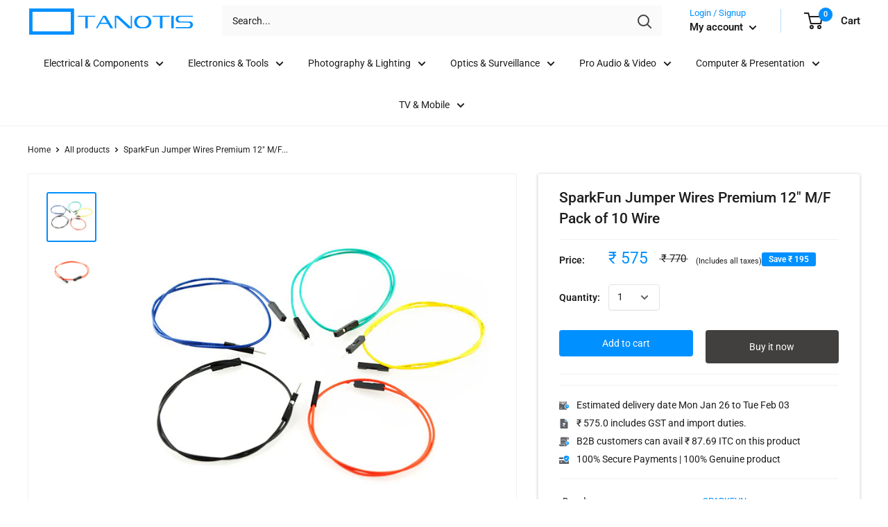

--- FILE ---
content_type: text/html; charset=utf-8
request_url: https://www.tanotis.com/products/genuine-sparkfun-jumper-wires-premium-12-m-f-pack-of-10
body_size: 55057
content:
<!doctype html>

<html class="no-js" lang="en">
  <head>
   
    <script defer src="https://jssdk.payu.in/widget/affordability-widget.min.js"></script> 
    <meta charset="utf-8"> 
    <meta http-equiv="X-UA-Compatible" content="IE=edge,chrome=1">
    <meta name="viewport" content="width=device-width, initial-scale=1.0, height=device-height, minimum-scale=1.0, maximum-scale=1.0">
    <meta name="theme-color" content="#0090ff"><title>SparkFun Jumper Wires Premium 12&quot; M/F Pack of 10 Wire &ndash; Tanotis
</title><meta name="description" content="This is a SparkFun exclusive! These are 12&quot; long jumper wires terminated as male to female. Use these to jumper from any male or female header on any board. Multiple jumpers can be connected next to one another on a 0.1&quot; header. Comes in one pack of ten jumpers (colors shown). We use these wires for everything! They wo"><link rel="canonical" href="https://www.tanotis.com/products/genuine-sparkfun-jumper-wires-premium-12-m-f-pack-of-10"><link rel="shortcut icon" href="//www.tanotis.com/cdn/shop/files/favicon_15991b9c-8bad-42de-94e2-9d98c8ef86a4_48x48.png?v=1614291268" type="image/png"><link rel="preload" as="style" href="//www.tanotis.com/cdn/shop/t/41/assets/theme.scss.css?v=9699956324028084781766051815">

    <meta property="og:type" content="product">
  <meta property="og:title" content="SparkFun Jumper Wires Premium 12&quot; M/F Pack of 10 Wire"><meta property="og:image" content="http://www.tanotis.com/cdn/shop/products/09385-03_1024x.jpg?v=1575978686">
    <meta property="og:image:secure_url" content="https://www.tanotis.com/cdn/shop/products/09385-03_1024x.jpg?v=1575978686"><meta property="og:image" content="http://www.tanotis.com/cdn/shop/products/09387-02_1024x.jpg?v=1575978686">
    <meta property="og:image:secure_url" content="https://www.tanotis.com/cdn/shop/products/09387-02_1024x.jpg?v=1575978686"><meta property="product:price:amount" content="575.00">
  <meta property="product:price:currency" content="INR"><meta property="og:description" content="This is a SparkFun exclusive! These are 12&quot; long jumper wires terminated as male to female. Use these to jumper from any male or female header on any board. Multiple jumpers can be connected next to one another on a 0.1&quot; header. Comes in one pack of ten jumpers (colors shown). We use these wires for everything! They wo"><meta property="og:url" content="https://www.tanotis.com/products/genuine-sparkfun-jumper-wires-premium-12-m-f-pack-of-10">
<meta property="og:site_name" content="Tanotis"><meta name="twitter:card" content="summary"><meta name="twitter:title" content="SparkFun Jumper Wires Premium 12&quot; M/F Pack of 10 Wire">
  <meta name="twitter:description" content="This is a SparkFun exclusive! These are 12&quot; long jumper wires terminated as male to female. Use these to jumper from any male or female header on any board. Multiple jumpers can be connected next to one another on a 0.1&quot; header. Comes in one pack of ten jumpers (colors shown).

 We use these wires for everything! They work great with breadboards, Arduinos, and really any 0.1&quot; pitch prototyping board.">
  <meta name="twitter:image" content="https://www.tanotis.com/cdn/shop/products/09385-03_600x600_crop_center.jpg?v=1575978686">
<link rel="preconnect" href="//fonts.shopifycdn.com">
    <link rel="dns-prefetch" href="//productreviews.shopifycdn.com">
    <link rel="dns-prefetch" href="//maps.googleapis.com">
    <link rel="dns-prefetch" href="//maps.gstatic.com">
    <link href="https://fonts.googleapis.com/css?family=DM+Sans&display=swap" rel="stylesheet">

    <script>window.performance && window.performance.mark && window.performance.mark('shopify.content_for_header.start');</script><meta name="google-site-verification" content="rhW7nmqX91XHEZ1I-kScvMSAj4hq3XDBt842YhovNEg">
<meta id="shopify-digital-wallet" name="shopify-digital-wallet" content="/10341611/digital_wallets/dialog">
<link rel="alternate" type="application/json+oembed" href="https://www.tanotis.com/products/genuine-sparkfun-jumper-wires-premium-12-m-f-pack-of-10.oembed">
<script async="async" src="/checkouts/internal/preloads.js?locale=en-IN"></script>
<script id="shopify-features" type="application/json">{"accessToken":"d884428ea0a0de0226a61a9a4e7ea98e","betas":["rich-media-storefront-analytics"],"domain":"www.tanotis.com","predictiveSearch":true,"shopId":10341611,"locale":"en"}</script>
<script>var Shopify = Shopify || {};
Shopify.shop = "tanotis.myshopify.com";
Shopify.locale = "en";
Shopify.currency = {"active":"INR","rate":"1.0"};
Shopify.country = "IN";
Shopify.theme = {"name":"ST_implementations(29-04-2020)","id":81720901717,"schema_name":"Warehouse","schema_version":"1.7.3","theme_store_id":871,"role":"main"};
Shopify.theme.handle = "null";
Shopify.theme.style = {"id":null,"handle":null};
Shopify.cdnHost = "www.tanotis.com/cdn";
Shopify.routes = Shopify.routes || {};
Shopify.routes.root = "/";</script>
<script type="module">!function(o){(o.Shopify=o.Shopify||{}).modules=!0}(window);</script>
<script>!function(o){function n(){var o=[];function n(){o.push(Array.prototype.slice.apply(arguments))}return n.q=o,n}var t=o.Shopify=o.Shopify||{};t.loadFeatures=n(),t.autoloadFeatures=n()}(window);</script>
<script id="shop-js-analytics" type="application/json">{"pageType":"product"}</script>
<script defer="defer" async type="module" src="//www.tanotis.com/cdn/shopifycloud/shop-js/modules/v2/client.init-shop-cart-sync_BApSsMSl.en.esm.js"></script>
<script defer="defer" async type="module" src="//www.tanotis.com/cdn/shopifycloud/shop-js/modules/v2/chunk.common_CBoos6YZ.esm.js"></script>
<script type="module">
  await import("//www.tanotis.com/cdn/shopifycloud/shop-js/modules/v2/client.init-shop-cart-sync_BApSsMSl.en.esm.js");
await import("//www.tanotis.com/cdn/shopifycloud/shop-js/modules/v2/chunk.common_CBoos6YZ.esm.js");

  window.Shopify.SignInWithShop?.initShopCartSync?.({"fedCMEnabled":true,"windoidEnabled":true});

</script>
<script>(function() {
  var isLoaded = false;
  function asyncLoad() {
    if (isLoaded) return;
    isLoaded = true;
    var urls = ["https:\/\/shy.elfsight.com\/p\/platform.js?shop=tanotis.myshopify.com","https:\/\/cdn.shopify.com\/s\/files\/1\/1034\/1611\/t\/41\/assets\/sca-qv-scripts-noconfig.js?v=1589182865\u0026shop=tanotis.myshopify.com","https:\/\/cdn.recovermycart.com\/scripts\/keepcart\/CartJS.min.js?shop=tanotis.myshopify.com\u0026shop=tanotis.myshopify.com","https:\/\/cdn.recovermycart.com\/scripts\/CartJS_v2.min.js?shop=tanotis.myshopify.com\u0026shop=tanotis.myshopify.com","https:\/\/d3p29gcwgas9m8.cloudfront.net\/assets\/js\/index.js?shop=tanotis.myshopify.com","\/\/cdn.shopify.com\/proxy\/9fc0d406a8e5aaaefb372569b7e1ca2777e5a8ad5daf4d5a46125c55eb9b7229\/storage.googleapis.com\/adnabu-shopify\/online-store\/c09ea91d57564417942a6cc91706639941.min.js?shop=tanotis.myshopify.com\u0026sp-cache-control=cHVibGljLCBtYXgtYWdlPTkwMA","https:\/\/configs.carthike.com\/carthike.js?shop=tanotis.myshopify.com"];
    for (var i = 0; i < urls.length; i++) {
      var s = document.createElement('script');
      s.type = 'text/javascript';
      s.async = true;
      s.src = urls[i];
      var x = document.getElementsByTagName('script')[0];
      x.parentNode.insertBefore(s, x);
    }
  };
  if(window.attachEvent) {
    window.attachEvent('onload', asyncLoad);
  } else {
    window.addEventListener('load', asyncLoad, false);
  }
})();</script>
<script id="__st">var __st={"a":10341611,"offset":19800,"reqid":"5f8030e4-43f3-4b15-94fd-18b0dccc753e-1768865554","pageurl":"www.tanotis.com\/products\/genuine-sparkfun-jumper-wires-premium-12-m-f-pack-of-10","u":"6e2710eab2fc","p":"product","rtyp":"product","rid":5939811525};</script>
<script>window.ShopifyPaypalV4VisibilityTracking = true;</script>
<script id="captcha-bootstrap">!function(){'use strict';const t='contact',e='account',n='new_comment',o=[[t,t],['blogs',n],['comments',n],[t,'customer']],c=[[e,'customer_login'],[e,'guest_login'],[e,'recover_customer_password'],[e,'create_customer']],r=t=>t.map((([t,e])=>`form[action*='/${t}']:not([data-nocaptcha='true']) input[name='form_type'][value='${e}']`)).join(','),a=t=>()=>t?[...document.querySelectorAll(t)].map((t=>t.form)):[];function s(){const t=[...o],e=r(t);return a(e)}const i='password',u='form_key',d=['recaptcha-v3-token','g-recaptcha-response','h-captcha-response',i],f=()=>{try{return window.sessionStorage}catch{return}},m='__shopify_v',_=t=>t.elements[u];function p(t,e,n=!1){try{const o=window.sessionStorage,c=JSON.parse(o.getItem(e)),{data:r}=function(t){const{data:e,action:n}=t;return t[m]||n?{data:e,action:n}:{data:t,action:n}}(c);for(const[e,n]of Object.entries(r))t.elements[e]&&(t.elements[e].value=n);n&&o.removeItem(e)}catch(o){console.error('form repopulation failed',{error:o})}}const l='form_type',E='cptcha';function T(t){t.dataset[E]=!0}const w=window,h=w.document,L='Shopify',v='ce_forms',y='captcha';let A=!1;((t,e)=>{const n=(g='f06e6c50-85a8-45c8-87d0-21a2b65856fe',I='https://cdn.shopify.com/shopifycloud/storefront-forms-hcaptcha/ce_storefront_forms_captcha_hcaptcha.v1.5.2.iife.js',D={infoText:'Protected by hCaptcha',privacyText:'Privacy',termsText:'Terms'},(t,e,n)=>{const o=w[L][v],c=o.bindForm;if(c)return c(t,g,e,D).then(n);var r;o.q.push([[t,g,e,D],n]),r=I,A||(h.body.append(Object.assign(h.createElement('script'),{id:'captcha-provider',async:!0,src:r})),A=!0)});var g,I,D;w[L]=w[L]||{},w[L][v]=w[L][v]||{},w[L][v].q=[],w[L][y]=w[L][y]||{},w[L][y].protect=function(t,e){n(t,void 0,e),T(t)},Object.freeze(w[L][y]),function(t,e,n,w,h,L){const[v,y,A,g]=function(t,e,n){const i=e?o:[],u=t?c:[],d=[...i,...u],f=r(d),m=r(i),_=r(d.filter((([t,e])=>n.includes(e))));return[a(f),a(m),a(_),s()]}(w,h,L),I=t=>{const e=t.target;return e instanceof HTMLFormElement?e:e&&e.form},D=t=>v().includes(t);t.addEventListener('submit',(t=>{const e=I(t);if(!e)return;const n=D(e)&&!e.dataset.hcaptchaBound&&!e.dataset.recaptchaBound,o=_(e),c=g().includes(e)&&(!o||!o.value);(n||c)&&t.preventDefault(),c&&!n&&(function(t){try{if(!f())return;!function(t){const e=f();if(!e)return;const n=_(t);if(!n)return;const o=n.value;o&&e.removeItem(o)}(t);const e=Array.from(Array(32),(()=>Math.random().toString(36)[2])).join('');!function(t,e){_(t)||t.append(Object.assign(document.createElement('input'),{type:'hidden',name:u})),t.elements[u].value=e}(t,e),function(t,e){const n=f();if(!n)return;const o=[...t.querySelectorAll(`input[type='${i}']`)].map((({name:t})=>t)),c=[...d,...o],r={};for(const[a,s]of new FormData(t).entries())c.includes(a)||(r[a]=s);n.setItem(e,JSON.stringify({[m]:1,action:t.action,data:r}))}(t,e)}catch(e){console.error('failed to persist form',e)}}(e),e.submit())}));const S=(t,e)=>{t&&!t.dataset[E]&&(n(t,e.some((e=>e===t))),T(t))};for(const o of['focusin','change'])t.addEventListener(o,(t=>{const e=I(t);D(e)&&S(e,y())}));const B=e.get('form_key'),M=e.get(l),P=B&&M;t.addEventListener('DOMContentLoaded',(()=>{const t=y();if(P)for(const e of t)e.elements[l].value===M&&p(e,B);[...new Set([...A(),...v().filter((t=>'true'===t.dataset.shopifyCaptcha))])].forEach((e=>S(e,t)))}))}(h,new URLSearchParams(w.location.search),n,t,e,['guest_login'])})(!0,!0)}();</script>
<script integrity="sha256-4kQ18oKyAcykRKYeNunJcIwy7WH5gtpwJnB7kiuLZ1E=" data-source-attribution="shopify.loadfeatures" defer="defer" src="//www.tanotis.com/cdn/shopifycloud/storefront/assets/storefront/load_feature-a0a9edcb.js" crossorigin="anonymous"></script>
<script data-source-attribution="shopify.dynamic_checkout.dynamic.init">var Shopify=Shopify||{};Shopify.PaymentButton=Shopify.PaymentButton||{isStorefrontPortableWallets:!0,init:function(){window.Shopify.PaymentButton.init=function(){};var t=document.createElement("script");t.src="https://www.tanotis.com/cdn/shopifycloud/portable-wallets/latest/portable-wallets.en.js",t.type="module",document.head.appendChild(t)}};
</script>
<script data-source-attribution="shopify.dynamic_checkout.buyer_consent">
  function portableWalletsHideBuyerConsent(e){var t=document.getElementById("shopify-buyer-consent"),n=document.getElementById("shopify-subscription-policy-button");t&&n&&(t.classList.add("hidden"),t.setAttribute("aria-hidden","true"),n.removeEventListener("click",e))}function portableWalletsShowBuyerConsent(e){var t=document.getElementById("shopify-buyer-consent"),n=document.getElementById("shopify-subscription-policy-button");t&&n&&(t.classList.remove("hidden"),t.removeAttribute("aria-hidden"),n.addEventListener("click",e))}window.Shopify?.PaymentButton&&(window.Shopify.PaymentButton.hideBuyerConsent=portableWalletsHideBuyerConsent,window.Shopify.PaymentButton.showBuyerConsent=portableWalletsShowBuyerConsent);
</script>
<script>
  function portableWalletsCleanup(e){e&&e.src&&console.error("Failed to load portable wallets script "+e.src);var t=document.querySelectorAll("shopify-accelerated-checkout .shopify-payment-button__skeleton, shopify-accelerated-checkout-cart .wallet-cart-button__skeleton"),e=document.getElementById("shopify-buyer-consent");for(let e=0;e<t.length;e++)t[e].remove();e&&e.remove()}function portableWalletsNotLoadedAsModule(e){e instanceof ErrorEvent&&"string"==typeof e.message&&e.message.includes("import.meta")&&"string"==typeof e.filename&&e.filename.includes("portable-wallets")&&(window.removeEventListener("error",portableWalletsNotLoadedAsModule),window.Shopify.PaymentButton.failedToLoad=e,"loading"===document.readyState?document.addEventListener("DOMContentLoaded",window.Shopify.PaymentButton.init):window.Shopify.PaymentButton.init())}window.addEventListener("error",portableWalletsNotLoadedAsModule);
</script>

<script type="module" src="https://www.tanotis.com/cdn/shopifycloud/portable-wallets/latest/portable-wallets.en.js" onError="portableWalletsCleanup(this)" crossorigin="anonymous"></script>
<script nomodule>
  document.addEventListener("DOMContentLoaded", portableWalletsCleanup);
</script>

<link id="shopify-accelerated-checkout-styles" rel="stylesheet" media="screen" href="https://www.tanotis.com/cdn/shopifycloud/portable-wallets/latest/accelerated-checkout-backwards-compat.css" crossorigin="anonymous">
<style id="shopify-accelerated-checkout-cart">
        #shopify-buyer-consent {
  margin-top: 1em;
  display: inline-block;
  width: 100%;
}

#shopify-buyer-consent.hidden {
  display: none;
}

#shopify-subscription-policy-button {
  background: none;
  border: none;
  padding: 0;
  text-decoration: underline;
  font-size: inherit;
  cursor: pointer;
}

#shopify-subscription-policy-button::before {
  box-shadow: none;
}

      </style>

<script>window.performance && window.performance.mark && window.performance.mark('shopify.content_for_header.end');</script>

    


<!-- Check if the text contains only mpn in the format ":mpn" in the barcode field-->
	<!-- For UPC:MPN and UPC-->
		
		
		
		      
		         
		     
	 
	 
  <script type="application/ld+json">
  {
    "@context": "http://schema.org",
    "@type": "Product",
    "offers": [{
          "@type": "Offer",
          "name": "Default Title",
          "availability":"https://schema.org/InStock",
          "price": 575.0,
          "priceCurrency": "INR",
          "priceValidUntil": "2026-01-30","sku": 5939811525,"url": "/products/genuine-sparkfun-jumper-wires-premium-12-m-f-pack-of-10/products/genuine-sparkfun-jumper-wires-premium-12-m-f-pack-of-10?variant=19060447045"
        }
],

   
    "brand": {
      "name": "sparkfun"
    },
    "name": "SparkFun Jumper Wires Premium 12\" M\/F Pack of 10 Wire",
    "description": "This is a SparkFun exclusive! These are 12\" long jumper wires terminated as male to female. Use these to jumper from any male or female header on any board. Multiple jumpers can be connected next to one another on a 0.1\" header. Comes in one pack of ten jumpers (colors shown).\n\n We use these wires for everything! They work great with breadboards, Arduinos, and really any 0.1\" pitch prototyping board.",
    "category": "Sparkfun",
    "url": "/products/genuine-sparkfun-jumper-wires-premium-12-m-f-pack-of-10/products/genuine-sparkfun-jumper-wires-premium-12-m-f-pack-of-10",
    "sku": 5939811525,
	"mpn":" PRT-09385",
	"gtin":"8544.42.9000",  
    "image": {
      "@type": "ImageObject",
      "url": "https://www.tanotis.com/cdn/shop/products/09385-03_1024x.jpg?v=1575978686",
      "image": "https://www.tanotis.com/cdn/shop/products/09385-03_1024x.jpg?v=1575978686",
      "name": "Tanotis - SparkFun Jumper Wires Premium 12\" M\/F Pack of 10 Wire - 1",
      "width": "1024",
      "height": "1024"
    }
  }
  </script>



  <script type="application/ld+json">
  {
    "@context": "http://schema.org",
    "@type": "BreadcrumbList",
  "itemListElement": [{
      "@type": "ListItem",
      "position": 1,
      "name": "Home",
      "item": "https://www.tanotis.com"
    },{
          "@type": "ListItem",
          "position": 2,
          "name": "SparkFun Jumper Wires Premium 12\" M\/F Pack of 10 Wire",
          "item": "https://www.tanotis.com/products/genuine-sparkfun-jumper-wires-premium-12-m-f-pack-of-10"
        }]
  }
  </script>


    <script>
      // This allows to expose several variables to the global scope, to be used in scripts
      window.theme = {
        template: "product",
        localeRootUrl: '',
        shopCurrency: "INR",
        cartCount: 0,
        customerId: null,
        moneyFormat: "₹ {{amount}}",
        moneyWithCurrencyFormat: "₹ {{amount}}",
        useNativeMultiCurrency: false,
        currencyConversionEnabled: false,
        currencyConversionMoneyFormat: "money_format",
        currencyConversionRoundAmounts: false,
        showDiscount: true,
        discountMode: "saving",
        searchMode: "product",
        cartType: "drawer"
      };

      window.languages = {
        collectionOnSaleLabel: "Save {{savings}}",
        productFormUnavailable: "Unavailable",
        productFormAddToCart: "Add to cart",
        productFormSoldOut: "Unavailable",
        shippingEstimatorNoResults: "No shipping could be found for your address.",
        shippingEstimatorOneResult: "There is one shipping rate for your address:",
        shippingEstimatorMultipleResults: "There are {{count}} shipping rates for your address:",
        shippingEstimatorErrors: "There are some errors:"
      };

      window.lazySizesConfig = {
        loadHidden: false,
        hFac: 0.8,
        expFactor: 3,
        customMedia: {
          '--phone': '(max-width: 640px)',
          '--tablet': '(min-width: 641px) and (max-width: 1023px)',
          '--lap': '(min-width: 1024px)'
        }
      };

      document.documentElement.className = document.documentElement.className.replace('no-js', 'js');
    </script>

    <script src="//www.tanotis.com/cdn/shop/t/41/assets/lazysizes.min.js?v=38423348123636194381588158733" async></script>

    
<script src="//polyfill-fastly.net/v3/polyfill.min.js?unknown=polyfill&features=fetch,Element.prototype.closest,Element.prototype.matches,Element.prototype.remove,Element.prototype.classList,Array.prototype.includes,Array.prototype.fill,String.prototype.includes,String.prototype.padStart,Object.assign,CustomEvent,Intl,URL,DOMTokenList,IntersectionObserver,IntersectionObserverEntry" defer></script>
    <script src="//www.tanotis.com/cdn/shop/t/41/assets/libs.min.js?v=141095812039519903031588158734" defer></script>
    <script src="//www.tanotis.com/cdn/shop/t/41/assets/theme.min.js?v=29327883868518776331588158745" defer></script>
    <script src="//www.tanotis.com/cdn/shop/t/41/assets/custom.js?v=90373254691674712701588158727" defer></script>
    <script src="//www.tanotis.com/cdn/shop/t/41/assets/ityped.js?v=133708782205396978111588158733" defer></script>
    <link href="https://unpkg.com/aos@2.3.1/dist/aos.css" rel="stylesheet">
	<script src="https://unpkg.com/aos@2.3.1/dist/aos.js"></script>  
    <script src="https://code.jquery.com/jquery-3.4.1.min.js"></script>
    <link rel="stylesheet" href="//www.tanotis.com/cdn/shop/t/41/assets/theme.scss.css?v=9699956324028084781766051815">
    
    <link href="//www.tanotis.com/cdn/shop/t/41/assets/st.css?v=169923802250119730191688994028" rel="stylesheet" type="text/css" media="all" />
    
	<!--Start: SC Request a Quote -->
	<script type="text/javascript" src="/apps/request-a-quote/scripts/js/main.js"></script>
	<!--End: SC Request a Quote -->	
    <script>
      (function () {
        window.onpageshow = function() {
          // We force re-freshing the cart content onpageshow, as most browsers will serve a cache copy when hitting the
          // back button, which cause staled data
          document.documentElement.dispatchEvent(new CustomEvent('cart:refresh', {
            bubbles: true
          }));
        };
      })();
    </script>
  
<!-- Start of Judge.me Core -->
<link rel="dns-prefetch" href="https://cdn.judge.me/">
<script data-cfasync='false' class='jdgm-settings-script'>window.jdgmSettings={"pagination":5,"disable_web_reviews":true,"badge_no_review_text":"No reviews","badge_n_reviews_text":"{{ n }} review/reviews","badge_star_color":"#0090ff","hide_badge_preview_if_no_reviews":true,"badge_hide_text":false,"enforce_center_preview_badge":false,"widget_title":"Customer Reviews","widget_open_form_text":"Write a review","widget_close_form_text":"Cancel review","widget_refresh_page_text":"Refresh page","widget_summary_text":"Based on {{ number_of_reviews }} review/reviews","widget_no_review_text":"Be the first to write a review","widget_name_field_text":"Display name","widget_verified_name_field_text":"Verified Name (public)","widget_name_placeholder_text":"Display name","widget_required_field_error_text":"This field is required.","widget_email_field_text":"Email address","widget_verified_email_field_text":"Verified Email (private, can not be edited)","widget_email_placeholder_text":"Your email address","widget_email_field_error_text":"Please enter a valid email address.","widget_rating_field_text":"Rating","widget_review_title_field_text":"Review Title","widget_review_title_placeholder_text":"Give your review a title","widget_review_body_field_text":"Product Review","widget_review_body_placeholder_text":"Write your comments about the product","widget_pictures_field_text":"Picture/Video (optional)","widget_submit_review_text":"Submit Review","widget_submit_verified_review_text":"Submit Verified Review","widget_submit_success_msg_with_auto_publish":"Thank you! Please refresh the page in a few moments to see your review. You can remove or edit your review by logging into \u003ca href='https://judge.me/login' target='_blank' rel='nofollow noopener'\u003eJudge.me\u003c/a\u003e","widget_submit_success_msg_no_auto_publish":"Thank you! Your review will be published as soon as it is approved by the shop admin. You can remove or edit your review by logging into \u003ca href='https://judge.me/login' target='_blank' rel='nofollow noopener'\u003eJudge.me\u003c/a\u003e","widget_show_default_reviews_out_of_total_text":"Showing {{ n_reviews_shown }} out of {{ n_reviews }} reviews.","widget_show_all_link_text":"Show all","widget_show_less_link_text":"Show less","widget_author_said_text":"{{ reviewer_name }} said:","widget_days_text":"{{ n }} days ago","widget_weeks_text":"{{ n }} week/weeks ago","widget_months_text":"{{ n }} month/months ago","widget_years_text":"{{ n }} year/years ago","widget_yesterday_text":"Yesterday","widget_today_text":"Today","widget_replied_text":"\u003e\u003e {{ shop_name }} replied:","widget_read_more_text":"Read more","widget_reviewer_name_as_initial":"","widget_rating_filter_color":"","widget_rating_filter_see_all_text":"See all reviews","widget_sorting_most_recent_text":"Most Recent","widget_sorting_highest_rating_text":"Highest Rating","widget_sorting_lowest_rating_text":"Lowest Rating","widget_sorting_with_pictures_text":"Only Pictures","widget_sorting_most_helpful_text":"Most Helpful","widget_open_question_form_text":"Ask a question","widget_reviews_subtab_text":"Reviews","widget_questions_subtab_text":"Questions","widget_question_label_text":"Question","widget_answer_label_text":"Answer","widget_question_placeholder_text":"Write your question here","widget_submit_question_text":"Submit Question","widget_question_submit_success_text":"Thank you for your question! We will notify you once it gets answered.","widget_star_color":"#0090ff","verified_badge_text":"Verified Buyer","verified_badge_bg_color":"","verified_badge_text_color":"","verified_badge_placement":"left-of-reviewer-name","widget_review_max_height":"","widget_hide_border":false,"widget_social_share":true,"widget_thumb":true,"widget_review_location_show":true,"widget_location_format":"country_iso_code","all_reviews_include_out_of_store_products":true,"all_reviews_out_of_store_text":"(out of store)","all_reviews_pagination":100,"all_reviews_product_name_prefix_text":"about","enable_review_pictures":true,"enable_question_anwser":false,"widget_theme":"leex","review_date_format":"dd/mm/yy","default_sort_method":"pictures-first","widget_product_reviews_subtab_text":"Product Reviews","widget_shop_reviews_subtab_text":"Shop Reviews","widget_other_products_reviews_text":"Reviews for other products","widget_store_reviews_subtab_text":"Store reviews","widget_no_store_reviews_text":"This store hasn't received any reviews yet","widget_web_restriction_product_reviews_text":"This product hasn't received any reviews yet","widget_no_items_text":"No items found","widget_show_more_text":"Show more","widget_write_a_store_review_text":"Write a Store Review","widget_other_languages_heading":"Reviews in Other Languages","widget_translate_review_text":"Translate review to {{ language }}","widget_translating_review_text":"Translating...","widget_show_original_translation_text":"Show original ({{ language }})","widget_translate_review_failed_text":"Review couldn't be translated.","widget_translate_review_retry_text":"Retry","widget_translate_review_try_again_later_text":"Try again later","show_product_url_for_grouped_product":false,"widget_sorting_pictures_first_text":"Pictures First","show_pictures_on_all_rev_page_mobile":false,"show_pictures_on_all_rev_page_desktop":false,"floating_tab_hide_mobile_install_preference":true,"floating_tab_button_name":"★ Tanotis.com Reviews","floating_tab_title":"Let customers speak for us","floating_tab_button_color":"#ffffff","floating_tab_button_background_color":"#0090ff","floating_tab_url":"","floating_tab_url_enabled":true,"floating_tab_tab_style":"text","all_reviews_text_badge_text":"Customers rate us {{ shop.metafields.judgeme.all_reviews_rating | round: 1 }}/5 based on {{ shop.metafields.judgeme.all_reviews_count }} reviews.","all_reviews_text_badge_text_branded_style":"{{ shop.metafields.judgeme.all_reviews_rating | round: 1 }} out of 5 stars based on {{ shop.metafields.judgeme.all_reviews_count }} reviews","is_all_reviews_text_badge_a_link":false,"show_stars_for_all_reviews_text_badge":false,"all_reviews_text_badge_url":"","all_reviews_text_style":"text","all_reviews_text_color_style":"judgeme_brand_color","all_reviews_text_color":"#108474","all_reviews_text_show_jm_brand":true,"featured_carousel_show_header":true,"featured_carousel_title":"Let customers speak for us","testimonials_carousel_title":"Customers are saying","videos_carousel_title":"Real customer stories","cards_carousel_title":"Customers are saying","featured_carousel_count_text":"from {{ n }} reviews","featured_carousel_add_link_to_all_reviews_page":false,"featured_carousel_url":"","featured_carousel_show_images":true,"featured_carousel_autoslide_interval":5,"featured_carousel_arrows_on_the_sides":false,"featured_carousel_height":250,"featured_carousel_width":80,"featured_carousel_image_size":0,"featured_carousel_image_height":250,"featured_carousel_arrow_color":"#eeeeee","verified_count_badge_style":"vintage","verified_count_badge_orientation":"horizontal","verified_count_badge_color_style":"judgeme_brand_color","verified_count_badge_color":"#108474","is_verified_count_badge_a_link":false,"verified_count_badge_url":"","verified_count_badge_show_jm_brand":true,"widget_rating_preset_default":5,"widget_first_sub_tab":"product-reviews","widget_show_histogram":true,"widget_histogram_use_custom_color":false,"widget_pagination_use_custom_color":false,"widget_star_use_custom_color":true,"widget_verified_badge_use_custom_color":false,"widget_write_review_use_custom_color":false,"picture_reminder_submit_button":"Upload Pictures","enable_review_videos":false,"mute_video_by_default":false,"widget_sorting_videos_first_text":"Videos First","widget_review_pending_text":"Pending","featured_carousel_items_for_large_screen":3,"social_share_options_order":"Facebook,Twitter","remove_microdata_snippet":false,"disable_json_ld":false,"enable_json_ld_products":false,"preview_badge_show_question_text":false,"preview_badge_no_question_text":"No questions","preview_badge_n_question_text":"{{ number_of_questions }} question/questions","qa_badge_show_icon":false,"qa_badge_position":"same-row","remove_judgeme_branding":false,"widget_add_search_bar":false,"widget_search_bar_placeholder":"Search","widget_sorting_verified_only_text":"Verified only","featured_carousel_theme":"focused","featured_carousel_show_rating":true,"featured_carousel_show_title":true,"featured_carousel_show_body":true,"featured_carousel_show_date":false,"featured_carousel_show_reviewer":true,"featured_carousel_show_product":false,"featured_carousel_header_background_color":"#108474","featured_carousel_header_text_color":"#ffffff","featured_carousel_name_product_separator":"reviewed","featured_carousel_full_star_background":"#108474","featured_carousel_empty_star_background":"#dadada","featured_carousel_vertical_theme_background":"#f9fafb","featured_carousel_verified_badge_enable":false,"featured_carousel_verified_badge_color":"#108474","featured_carousel_border_style":"round","featured_carousel_review_line_length_limit":3,"featured_carousel_more_reviews_button_text":"Read more reviews","featured_carousel_view_product_button_text":"View product","all_reviews_page_load_reviews_on":"scroll","all_reviews_page_load_more_text":"Load More Reviews","disable_fb_tab_reviews":false,"enable_ajax_cdn_cache":false,"widget_public_name_text":"displayed publicly like","default_reviewer_name":"John Smith","default_reviewer_name_has_non_latin":true,"widget_reviewer_anonymous":"Anonymous","medals_widget_title":"Judge.me Review Medals","medals_widget_background_color":"#f9fafb","medals_widget_position":"footer_all_pages","medals_widget_border_color":"#f9fafb","medals_widget_verified_text_position":"left","medals_widget_use_monochromatic_version":false,"medals_widget_elements_color":"#108474","show_reviewer_avatar":true,"widget_invalid_yt_video_url_error_text":"Not a YouTube video URL","widget_max_length_field_error_text":"Please enter no more than {0} characters.","widget_show_country_flag":false,"widget_show_collected_via_shop_app":true,"widget_verified_by_shop_badge_style":"light","widget_verified_by_shop_text":"Verified by Shop","widget_show_photo_gallery":false,"widget_load_with_code_splitting":true,"widget_ugc_install_preference":false,"widget_ugc_title":"Made by us, Shared by you","widget_ugc_subtitle":"Tag us to see your picture featured in our page","widget_ugc_arrows_color":"#ffffff","widget_ugc_primary_button_text":"Buy Now","widget_ugc_primary_button_background_color":"#108474","widget_ugc_primary_button_text_color":"#ffffff","widget_ugc_primary_button_border_width":"0","widget_ugc_primary_button_border_style":"none","widget_ugc_primary_button_border_color":"#108474","widget_ugc_primary_button_border_radius":"25","widget_ugc_secondary_button_text":"Load More","widget_ugc_secondary_button_background_color":"#ffffff","widget_ugc_secondary_button_text_color":"#108474","widget_ugc_secondary_button_border_width":"2","widget_ugc_secondary_button_border_style":"solid","widget_ugc_secondary_button_border_color":"#108474","widget_ugc_secondary_button_border_radius":"25","widget_ugc_reviews_button_text":"View Reviews","widget_ugc_reviews_button_background_color":"#ffffff","widget_ugc_reviews_button_text_color":"#108474","widget_ugc_reviews_button_border_width":"2","widget_ugc_reviews_button_border_style":"solid","widget_ugc_reviews_button_border_color":"#108474","widget_ugc_reviews_button_border_radius":"25","widget_ugc_reviews_button_link_to":"judgeme-reviews-page","widget_ugc_show_post_date":true,"widget_ugc_max_width":"800","widget_rating_metafield_value_type":true,"widget_primary_color":"#108474","widget_enable_secondary_color":false,"widget_secondary_color":"#edf5f5","widget_summary_average_rating_text":"{{ average_rating }} out of 5","widget_media_grid_title":"Customer photos \u0026 videos","widget_media_grid_see_more_text":"See more","widget_round_style":false,"widget_show_product_medals":true,"widget_verified_by_judgeme_text":"Verified by Judge.me","widget_show_store_medals":true,"widget_verified_by_judgeme_text_in_store_medals":"Verified by Judge.me","widget_media_field_exceed_quantity_message":"Sorry, we can only accept {{ max_media }} for one review.","widget_media_field_exceed_limit_message":"{{ file_name }} is too large, please select a {{ media_type }} less than {{ size_limit }}MB.","widget_review_submitted_text":"Review Submitted!","widget_question_submitted_text":"Question Submitted!","widget_close_form_text_question":"Cancel","widget_write_your_answer_here_text":"Write your answer here","widget_enabled_branded_link":true,"widget_show_collected_by_judgeme":false,"widget_reviewer_name_color":"","widget_write_review_text_color":"","widget_write_review_bg_color":"","widget_collected_by_judgeme_text":"collected by Judge.me","widget_pagination_type":"standard","widget_load_more_text":"Load More","widget_load_more_color":"#108474","widget_full_review_text":"Full Review","widget_read_more_reviews_text":"Read More Reviews","widget_read_questions_text":"Read Questions","widget_questions_and_answers_text":"Questions \u0026 Answers","widget_verified_by_text":"Verified by","widget_verified_text":"Verified","widget_number_of_reviews_text":"{{ number_of_reviews }} reviews","widget_back_button_text":"Back","widget_next_button_text":"Next","widget_custom_forms_filter_button":"Filters","custom_forms_style":"vertical","widget_show_review_information":false,"how_reviews_are_collected":"How reviews are collected?","widget_show_review_keywords":false,"widget_gdpr_statement":"How we use your data: We'll only contact you about the review you left, and only if necessary. By submitting your review, you agree to Judge.me's \u003ca href='https://judge.me/terms' target='_blank' rel='nofollow noopener'\u003eterms\u003c/a\u003e, \u003ca href='https://judge.me/privacy' target='_blank' rel='nofollow noopener'\u003eprivacy\u003c/a\u003e and \u003ca href='https://judge.me/content-policy' target='_blank' rel='nofollow noopener'\u003econtent\u003c/a\u003e policies.","widget_multilingual_sorting_enabled":false,"widget_translate_review_content_enabled":false,"widget_translate_review_content_method":"manual","popup_widget_review_selection":"automatically_with_pictures","popup_widget_round_border_style":true,"popup_widget_show_title":true,"popup_widget_show_body":true,"popup_widget_show_reviewer":false,"popup_widget_show_product":true,"popup_widget_show_pictures":true,"popup_widget_use_review_picture":true,"popup_widget_show_on_home_page":true,"popup_widget_show_on_product_page":true,"popup_widget_show_on_collection_page":true,"popup_widget_show_on_cart_page":true,"popup_widget_position":"bottom_left","popup_widget_first_review_delay":5,"popup_widget_duration":5,"popup_widget_interval":5,"popup_widget_review_count":5,"popup_widget_hide_on_mobile":true,"review_snippet_widget_round_border_style":true,"review_snippet_widget_card_color":"#FFFFFF","review_snippet_widget_slider_arrows_background_color":"#FFFFFF","review_snippet_widget_slider_arrows_color":"#000000","review_snippet_widget_star_color":"#108474","show_product_variant":false,"all_reviews_product_variant_label_text":"Variant: ","widget_show_verified_branding":false,"widget_ai_summary_title":"Customers say","widget_ai_summary_disclaimer":"AI-powered review summary based on recent customer reviews","widget_show_ai_summary":false,"widget_show_ai_summary_bg":false,"widget_show_review_title_input":true,"redirect_reviewers_invited_via_email":"review_widget","request_store_review_after_product_review":false,"request_review_other_products_in_order":false,"review_form_color_scheme":"default","review_form_corner_style":"square","review_form_star_color":{},"review_form_text_color":"#333333","review_form_background_color":"#ffffff","review_form_field_background_color":"#fafafa","review_form_button_color":{},"review_form_button_text_color":"#ffffff","review_form_modal_overlay_color":"#000000","review_content_screen_title_text":"How would you rate this product?","review_content_introduction_text":"We would love it if you would share a bit about your experience.","store_review_form_title_text":"How would you rate this store?","store_review_form_introduction_text":"We would love it if you would share a bit about your experience.","show_review_guidance_text":true,"one_star_review_guidance_text":"Poor","five_star_review_guidance_text":"Great","customer_information_screen_title_text":"About you","customer_information_introduction_text":"Please tell us more about you.","custom_questions_screen_title_text":"Your experience in more detail","custom_questions_introduction_text":"Here are a few questions to help us understand more about your experience.","review_submitted_screen_title_text":"Thanks for your review!","review_submitted_screen_thank_you_text":"We are processing it and it will appear on the store soon.","review_submitted_screen_email_verification_text":"Please confirm your email by clicking the link we just sent you. This helps us keep reviews authentic.","review_submitted_request_store_review_text":"Would you like to share your experience of shopping with us?","review_submitted_review_other_products_text":"Would you like to review these products?","store_review_screen_title_text":"Would you like to share your experience of shopping with us?","store_review_introduction_text":"We value your feedback and use it to improve. Please share any thoughts or suggestions you have.","reviewer_media_screen_title_picture_text":"Share a picture","reviewer_media_introduction_picture_text":"Upload a photo to support your review.","reviewer_media_screen_title_video_text":"Share a video","reviewer_media_introduction_video_text":"Upload a video to support your review.","reviewer_media_screen_title_picture_or_video_text":"Share a picture or video","reviewer_media_introduction_picture_or_video_text":"Upload a photo or video to support your review.","reviewer_media_youtube_url_text":"Paste your Youtube URL here","advanced_settings_next_step_button_text":"Next","advanced_settings_close_review_button_text":"Close","modal_write_review_flow":false,"write_review_flow_required_text":"Required","write_review_flow_privacy_message_text":"We respect your privacy.","write_review_flow_anonymous_text":"Post review as anonymous","write_review_flow_visibility_text":"This won't be visible to other customers.","write_review_flow_multiple_selection_help_text":"Select as many as you like","write_review_flow_single_selection_help_text":"Select one option","write_review_flow_required_field_error_text":"This field is required","write_review_flow_invalid_email_error_text":"Please enter a valid email address","write_review_flow_max_length_error_text":"Max. {{ max_length }} characters.","write_review_flow_media_upload_text":"\u003cb\u003eClick to upload\u003c/b\u003e or drag and drop","write_review_flow_gdpr_statement":"We'll only contact you about your review if necessary. By submitting your review, you agree to our \u003ca href='https://judge.me/terms' target='_blank' rel='nofollow noopener'\u003eterms and conditions\u003c/a\u003e and \u003ca href='https://judge.me/privacy' target='_blank' rel='nofollow noopener'\u003eprivacy policy\u003c/a\u003e.","rating_only_reviews_enabled":false,"show_negative_reviews_help_screen":false,"new_review_flow_help_screen_rating_threshold":3,"negative_review_resolution_screen_title_text":"Tell us more","negative_review_resolution_text":"Your experience matters to us. If there were issues with your purchase, we're here to help. Feel free to reach out to us, we'd love the opportunity to make things right.","negative_review_resolution_button_text":"Contact us","negative_review_resolution_proceed_with_review_text":"Leave a review","negative_review_resolution_subject":"Issue with purchase from {{ shop_name }}.{{ order_name }}","preview_badge_collection_page_install_status":false,"widget_review_custom_css":"","preview_badge_custom_css":"","preview_badge_stars_count":"5-stars","featured_carousel_custom_css":"","floating_tab_custom_css":"","all_reviews_widget_custom_css":"","medals_widget_custom_css":"","verified_badge_custom_css":"","all_reviews_text_custom_css":"","transparency_badges_collected_via_store_invite":false,"transparency_badges_from_another_provider":false,"transparency_badges_collected_from_store_visitor":false,"transparency_badges_collected_by_verified_review_provider":false,"transparency_badges_earned_reward":false,"transparency_badges_collected_via_store_invite_text":"Review collected via store invitation","transparency_badges_from_another_provider_text":"Review collected from another provider","transparency_badges_collected_from_store_visitor_text":"Review collected from a store visitor","transparency_badges_written_in_google_text":"Review written in Google","transparency_badges_written_in_etsy_text":"Review written in Etsy","transparency_badges_written_in_shop_app_text":"Review written in Shop App","transparency_badges_earned_reward_text":"Review earned a reward for future purchase","product_review_widget_per_page":10,"widget_store_review_label_text":"Review about the store","checkout_comment_extension_title_on_product_page":"Customer Comments","checkout_comment_extension_num_latest_comment_show":5,"checkout_comment_extension_format":"name_and_timestamp","checkout_comment_customer_name":"last_initial","checkout_comment_comment_notification":true,"preview_badge_collection_page_install_preference":true,"preview_badge_home_page_install_preference":false,"preview_badge_product_page_install_preference":true,"review_widget_install_preference":"above-related","review_carousel_install_preference":false,"floating_reviews_tab_install_preference":"none","verified_reviews_count_badge_install_preference":false,"all_reviews_text_install_preference":false,"review_widget_best_location":false,"judgeme_medals_install_preference":false,"review_widget_revamp_enabled":false,"review_widget_qna_enabled":false,"review_widget_header_theme":"minimal","review_widget_widget_title_enabled":true,"review_widget_header_text_size":"medium","review_widget_header_text_weight":"regular","review_widget_average_rating_style":"compact","review_widget_bar_chart_enabled":true,"review_widget_bar_chart_type":"numbers","review_widget_bar_chart_style":"standard","review_widget_expanded_media_gallery_enabled":false,"review_widget_reviews_section_theme":"standard","review_widget_image_style":"thumbnails","review_widget_review_image_ratio":"square","review_widget_stars_size":"medium","review_widget_verified_badge":"standard_text","review_widget_review_title_text_size":"medium","review_widget_review_text_size":"medium","review_widget_review_text_length":"medium","review_widget_number_of_columns_desktop":3,"review_widget_carousel_transition_speed":5,"review_widget_custom_questions_answers_display":"always","review_widget_button_text_color":"#FFFFFF","review_widget_text_color":"#000000","review_widget_lighter_text_color":"#7B7B7B","review_widget_corner_styling":"soft","review_widget_review_word_singular":"review","review_widget_review_word_plural":"reviews","review_widget_voting_label":"Helpful?","review_widget_shop_reply_label":"Reply from {{ shop_name }}:","review_widget_filters_title":"Filters","qna_widget_question_word_singular":"Question","qna_widget_question_word_plural":"Questions","qna_widget_answer_reply_label":"Answer from {{ answerer_name }}:","qna_content_screen_title_text":"Ask a question about this product","qna_widget_question_required_field_error_text":"Please enter your question.","qna_widget_flow_gdpr_statement":"We'll only contact you about your question if necessary. By submitting your question, you agree to our \u003ca href='https://judge.me/terms' target='_blank' rel='nofollow noopener'\u003eterms and conditions\u003c/a\u003e and \u003ca href='https://judge.me/privacy' target='_blank' rel='nofollow noopener'\u003eprivacy policy\u003c/a\u003e.","qna_widget_question_submitted_text":"Thanks for your question!","qna_widget_close_form_text_question":"Close","qna_widget_question_submit_success_text":"We’ll notify you by email when your question is answered.","all_reviews_widget_v2025_enabled":false,"all_reviews_widget_v2025_header_theme":"default","all_reviews_widget_v2025_widget_title_enabled":true,"all_reviews_widget_v2025_header_text_size":"medium","all_reviews_widget_v2025_header_text_weight":"regular","all_reviews_widget_v2025_average_rating_style":"compact","all_reviews_widget_v2025_bar_chart_enabled":true,"all_reviews_widget_v2025_bar_chart_type":"numbers","all_reviews_widget_v2025_bar_chart_style":"standard","all_reviews_widget_v2025_expanded_media_gallery_enabled":false,"all_reviews_widget_v2025_show_store_medals":true,"all_reviews_widget_v2025_show_photo_gallery":true,"all_reviews_widget_v2025_show_review_keywords":false,"all_reviews_widget_v2025_show_ai_summary":false,"all_reviews_widget_v2025_show_ai_summary_bg":false,"all_reviews_widget_v2025_add_search_bar":false,"all_reviews_widget_v2025_default_sort_method":"most-recent","all_reviews_widget_v2025_reviews_per_page":10,"all_reviews_widget_v2025_reviews_section_theme":"default","all_reviews_widget_v2025_image_style":"thumbnails","all_reviews_widget_v2025_review_image_ratio":"square","all_reviews_widget_v2025_stars_size":"medium","all_reviews_widget_v2025_verified_badge":"bold_badge","all_reviews_widget_v2025_review_title_text_size":"medium","all_reviews_widget_v2025_review_text_size":"medium","all_reviews_widget_v2025_review_text_length":"medium","all_reviews_widget_v2025_number_of_columns_desktop":3,"all_reviews_widget_v2025_carousel_transition_speed":5,"all_reviews_widget_v2025_custom_questions_answers_display":"always","all_reviews_widget_v2025_show_product_variant":false,"all_reviews_widget_v2025_show_reviewer_avatar":true,"all_reviews_widget_v2025_reviewer_name_as_initial":"","all_reviews_widget_v2025_review_location_show":false,"all_reviews_widget_v2025_location_format":"","all_reviews_widget_v2025_show_country_flag":false,"all_reviews_widget_v2025_verified_by_shop_badge_style":"light","all_reviews_widget_v2025_social_share":false,"all_reviews_widget_v2025_social_share_options_order":"Facebook,Twitter,LinkedIn,Pinterest","all_reviews_widget_v2025_pagination_type":"standard","all_reviews_widget_v2025_button_text_color":"#FFFFFF","all_reviews_widget_v2025_text_color":"#000000","all_reviews_widget_v2025_lighter_text_color":"#7B7B7B","all_reviews_widget_v2025_corner_styling":"soft","all_reviews_widget_v2025_title":"Customer reviews","all_reviews_widget_v2025_ai_summary_title":"Customers say about this store","all_reviews_widget_v2025_no_review_text":"Be the first to write a review","platform":"shopify","branding_url":"https://app.judge.me/reviews/stores/www.tanotis.com","branding_text":"Powered by Judge.me","locale":"en","reply_name":"Tanotis","widget_version":"2.1","footer":true,"autopublish":true,"review_dates":true,"enable_custom_form":false,"shop_use_review_site":true,"shop_locale":"en","enable_multi_locales_translations":false,"show_review_title_input":true,"review_verification_email_status":"always","can_be_branded":true,"reply_name_text":"Tanotis"};</script> <style class='jdgm-settings-style'>.jdgm-xx{left:0}:not(.jdgm-prev-badge__stars)>.jdgm-star{color:#0090ff}.jdgm-histogram .jdgm-star.jdgm-star{color:#0090ff}.jdgm-preview-badge .jdgm-star.jdgm-star{color:#0090ff}.jdgm-widget .jdgm-write-rev-link{display:none}.jdgm-widget .jdgm-rev-widg[data-number-of-reviews='0']{display:none}.jdgm-prev-badge[data-average-rating='0.00']{display:none !important}.jdgm-author-all-initials{display:none !important}.jdgm-author-last-initial{display:none !important}.jdgm-rev-widg__title{visibility:hidden}.jdgm-rev-widg__summary-text{visibility:hidden}.jdgm-prev-badge__text{visibility:hidden}.jdgm-rev__replier:before{content:'Tanotis'}.jdgm-rev__prod-link-prefix:before{content:'about'}.jdgm-rev__variant-label:before{content:'Variant: '}.jdgm-rev__out-of-store-text:before{content:'(out of store)'}@media only screen and (min-width: 768px){.jdgm-rev__pics .jdgm-rev_all-rev-page-picture-separator,.jdgm-rev__pics .jdgm-rev__product-picture{display:none}}@media only screen and (max-width: 768px){.jdgm-rev__pics .jdgm-rev_all-rev-page-picture-separator,.jdgm-rev__pics .jdgm-rev__product-picture{display:none}}@media all and (max-width: 768px){.jdgm-widget .jdgm-revs-tab-btn,.jdgm-widget .jdgm-revs-tab-btn[data-style="stars"]{display:none}}.jdgm-preview-badge[data-template="index"]{display:none !important}.jdgm-verified-count-badget[data-from-snippet="true"]{display:none !important}.jdgm-carousel-wrapper[data-from-snippet="true"]{display:none !important}.jdgm-all-reviews-text[data-from-snippet="true"]{display:none !important}.jdgm-medals-section[data-from-snippet="true"]{display:none !important}.jdgm-ugc-media-wrapper[data-from-snippet="true"]{display:none !important}.jdgm-revs-tab-btn,.jdgm-revs-tab-btn:hover{background-color:#0090ff}.jdgm-revs-tab-btn,.jdgm-revs-tab-btn:hover{color:#ffffff}.jdgm-rev__transparency-badge[data-badge-type="review_collected_via_store_invitation"]{display:none !important}.jdgm-rev__transparency-badge[data-badge-type="review_collected_from_another_provider"]{display:none !important}.jdgm-rev__transparency-badge[data-badge-type="review_collected_from_store_visitor"]{display:none !important}.jdgm-rev__transparency-badge[data-badge-type="review_written_in_etsy"]{display:none !important}.jdgm-rev__transparency-badge[data-badge-type="review_written_in_google_business"]{display:none !important}.jdgm-rev__transparency-badge[data-badge-type="review_written_in_shop_app"]{display:none !important}.jdgm-rev__transparency-badge[data-badge-type="review_earned_for_future_purchase"]{display:none !important}
</style> <style class='jdgm-settings-style'></style> <script data-cfasync="false" type="text/javascript" async src="https://cdnwidget.judge.me/shopify_v2/leex.js" id="judgeme_widget_leex_js"></script>
<link id="judgeme_widget_leex_css" rel="stylesheet" type="text/css" media="nope!" onload="this.media='all'" href="https://cdnwidget.judge.me/shopify_v2/leex.css">

  
  
  
  <style class='jdgm-miracle-styles'>
  @-webkit-keyframes jdgm-spin{0%{-webkit-transform:rotate(0deg);-ms-transform:rotate(0deg);transform:rotate(0deg)}100%{-webkit-transform:rotate(359deg);-ms-transform:rotate(359deg);transform:rotate(359deg)}}@keyframes jdgm-spin{0%{-webkit-transform:rotate(0deg);-ms-transform:rotate(0deg);transform:rotate(0deg)}100%{-webkit-transform:rotate(359deg);-ms-transform:rotate(359deg);transform:rotate(359deg)}}@font-face{font-family:'JudgemeStar';src:url("[data-uri]") format("woff");font-weight:normal;font-style:normal}.jdgm-star{font-family:'JudgemeStar';display:inline !important;text-decoration:none !important;padding:0 4px 0 0 !important;margin:0 !important;font-weight:bold;opacity:1;-webkit-font-smoothing:antialiased;-moz-osx-font-smoothing:grayscale}.jdgm-star:hover{opacity:1}.jdgm-star:last-of-type{padding:0 !important}.jdgm-star.jdgm--on:before{content:"\e000"}.jdgm-star.jdgm--off:before{content:"\e001"}.jdgm-star.jdgm--half:before{content:"\e002"}.jdgm-widget *{margin:0;line-height:1.4;-webkit-box-sizing:border-box;-moz-box-sizing:border-box;box-sizing:border-box;-webkit-overflow-scrolling:touch}.jdgm-hidden{display:none !important;visibility:hidden !important}.jdgm-temp-hidden{display:none}.jdgm-spinner{width:40px;height:40px;margin:auto;border-radius:50%;border-top:2px solid #eee;border-right:2px solid #eee;border-bottom:2px solid #eee;border-left:2px solid #ccc;-webkit-animation:jdgm-spin 0.8s infinite linear;animation:jdgm-spin 0.8s infinite linear}.jdgm-prev-badge{display:block !important}

</style>


  
  
   


<script data-cfasync='false' class='jdgm-script'>
!function(e){window.jdgm=window.jdgm||{},jdgm.CDN_HOST="https://cdn.judge.me/",
jdgm.docReady=function(d){(e.attachEvent?"complete"===e.readyState:"loading"!==e.readyState)?
setTimeout(d,0):e.addEventListener("DOMContentLoaded",d)},jdgm.loadCSS=function(d,t,o,s){
!o&&jdgm.loadCSS.requestedUrls.indexOf(d)>=0||(jdgm.loadCSS.requestedUrls.push(d),
(s=e.createElement("link")).rel="stylesheet",s.class="jdgm-stylesheet",s.media="nope!",
s.href=d,s.onload=function(){this.media="all",t&&setTimeout(t)},e.body.appendChild(s))},
jdgm.loadCSS.requestedUrls=[],jdgm.docReady(function(){(window.jdgmLoadCSS||e.querySelectorAll(
".jdgm-widget, .jdgm-all-reviews-page").length>0)&&(jdgmSettings.widget_load_with_code_splitting?
parseFloat(jdgmSettings.widget_version)>=3?jdgm.loadCSS(jdgm.CDN_HOST+"widget_v3/base.css"):
jdgm.loadCSS(jdgm.CDN_HOST+"widget/base.css"):jdgm.loadCSS(jdgm.CDN_HOST+"shopify_v2.css"))})}(document);
</script>
<script async data-cfasync="false" type="text/javascript" src="https://cdn.judge.me/loader.js"></script>

<noscript><link rel="stylesheet" type="text/css" media="all" href="https://cdn.judge.me/shopify_v2.css"></noscript>
<!-- End of Judge.me Core -->


    


 <link rel="stylesheet" href="//www.tanotis.com/cdn/shop/t/41/assets/sca-quick-view.css?v=137430769807432326481589182868">
<link rel="stylesheet" href="//www.tanotis.com/cdn/shop/t/41/assets/sca-jquery.fancybox.css?v=152214158924873746481589182867">
<script src="//www.tanotis.com/cdn/shopifycloud/storefront/assets/themes_support/option_selection-b017cd28.js" type="text/javascript"></script>
<script src="//www.tanotis.com/cdn/shop/t/41/assets/sca-qv-scripts-noconfig.js?v=158338195008041158731589182865" type="text/javascript"></script>
 <link href="https://monorail-edge.shopifysvc.com" rel="dns-prefetch">
<script>(function(){if ("sendBeacon" in navigator && "performance" in window) {try {var session_token_from_headers = performance.getEntriesByType('navigation')[0].serverTiming.find(x => x.name == '_s').description;} catch {var session_token_from_headers = undefined;}var session_cookie_matches = document.cookie.match(/_shopify_s=([^;]*)/);var session_token_from_cookie = session_cookie_matches && session_cookie_matches.length === 2 ? session_cookie_matches[1] : "";var session_token = session_token_from_headers || session_token_from_cookie || "";function handle_abandonment_event(e) {var entries = performance.getEntries().filter(function(entry) {return /monorail-edge.shopifysvc.com/.test(entry.name);});if (!window.abandonment_tracked && entries.length === 0) {window.abandonment_tracked = true;var currentMs = Date.now();var navigation_start = performance.timing.navigationStart;var payload = {shop_id: 10341611,url: window.location.href,navigation_start,duration: currentMs - navigation_start,session_token,page_type: "product"};window.navigator.sendBeacon("https://monorail-edge.shopifysvc.com/v1/produce", JSON.stringify({schema_id: "online_store_buyer_site_abandonment/1.1",payload: payload,metadata: {event_created_at_ms: currentMs,event_sent_at_ms: currentMs}}));}}window.addEventListener('pagehide', handle_abandonment_event);}}());</script>
<script id="web-pixels-manager-setup">(function e(e,d,r,n,o){if(void 0===o&&(o={}),!Boolean(null===(a=null===(i=window.Shopify)||void 0===i?void 0:i.analytics)||void 0===a?void 0:a.replayQueue)){var i,a;window.Shopify=window.Shopify||{};var t=window.Shopify;t.analytics=t.analytics||{};var s=t.analytics;s.replayQueue=[],s.publish=function(e,d,r){return s.replayQueue.push([e,d,r]),!0};try{self.performance.mark("wpm:start")}catch(e){}var l=function(){var e={modern:/Edge?\/(1{2}[4-9]|1[2-9]\d|[2-9]\d{2}|\d{4,})\.\d+(\.\d+|)|Firefox\/(1{2}[4-9]|1[2-9]\d|[2-9]\d{2}|\d{4,})\.\d+(\.\d+|)|Chrom(ium|e)\/(9{2}|\d{3,})\.\d+(\.\d+|)|(Maci|X1{2}).+ Version\/(15\.\d+|(1[6-9]|[2-9]\d|\d{3,})\.\d+)([,.]\d+|)( \(\w+\)|)( Mobile\/\w+|) Safari\/|Chrome.+OPR\/(9{2}|\d{3,})\.\d+\.\d+|(CPU[ +]OS|iPhone[ +]OS|CPU[ +]iPhone|CPU IPhone OS|CPU iPad OS)[ +]+(15[._]\d+|(1[6-9]|[2-9]\d|\d{3,})[._]\d+)([._]\d+|)|Android:?[ /-](13[3-9]|1[4-9]\d|[2-9]\d{2}|\d{4,})(\.\d+|)(\.\d+|)|Android.+Firefox\/(13[5-9]|1[4-9]\d|[2-9]\d{2}|\d{4,})\.\d+(\.\d+|)|Android.+Chrom(ium|e)\/(13[3-9]|1[4-9]\d|[2-9]\d{2}|\d{4,})\.\d+(\.\d+|)|SamsungBrowser\/([2-9]\d|\d{3,})\.\d+/,legacy:/Edge?\/(1[6-9]|[2-9]\d|\d{3,})\.\d+(\.\d+|)|Firefox\/(5[4-9]|[6-9]\d|\d{3,})\.\d+(\.\d+|)|Chrom(ium|e)\/(5[1-9]|[6-9]\d|\d{3,})\.\d+(\.\d+|)([\d.]+$|.*Safari\/(?![\d.]+ Edge\/[\d.]+$))|(Maci|X1{2}).+ Version\/(10\.\d+|(1[1-9]|[2-9]\d|\d{3,})\.\d+)([,.]\d+|)( \(\w+\)|)( Mobile\/\w+|) Safari\/|Chrome.+OPR\/(3[89]|[4-9]\d|\d{3,})\.\d+\.\d+|(CPU[ +]OS|iPhone[ +]OS|CPU[ +]iPhone|CPU IPhone OS|CPU iPad OS)[ +]+(10[._]\d+|(1[1-9]|[2-9]\d|\d{3,})[._]\d+)([._]\d+|)|Android:?[ /-](13[3-9]|1[4-9]\d|[2-9]\d{2}|\d{4,})(\.\d+|)(\.\d+|)|Mobile Safari.+OPR\/([89]\d|\d{3,})\.\d+\.\d+|Android.+Firefox\/(13[5-9]|1[4-9]\d|[2-9]\d{2}|\d{4,})\.\d+(\.\d+|)|Android.+Chrom(ium|e)\/(13[3-9]|1[4-9]\d|[2-9]\d{2}|\d{4,})\.\d+(\.\d+|)|Android.+(UC? ?Browser|UCWEB|U3)[ /]?(15\.([5-9]|\d{2,})|(1[6-9]|[2-9]\d|\d{3,})\.\d+)\.\d+|SamsungBrowser\/(5\.\d+|([6-9]|\d{2,})\.\d+)|Android.+MQ{2}Browser\/(14(\.(9|\d{2,})|)|(1[5-9]|[2-9]\d|\d{3,})(\.\d+|))(\.\d+|)|K[Aa][Ii]OS\/(3\.\d+|([4-9]|\d{2,})\.\d+)(\.\d+|)/},d=e.modern,r=e.legacy,n=navigator.userAgent;return n.match(d)?"modern":n.match(r)?"legacy":"unknown"}(),u="modern"===l?"modern":"legacy",c=(null!=n?n:{modern:"",legacy:""})[u],f=function(e){return[e.baseUrl,"/wpm","/b",e.hashVersion,"modern"===e.buildTarget?"m":"l",".js"].join("")}({baseUrl:d,hashVersion:r,buildTarget:u}),m=function(e){var d=e.version,r=e.bundleTarget,n=e.surface,o=e.pageUrl,i=e.monorailEndpoint;return{emit:function(e){var a=e.status,t=e.errorMsg,s=(new Date).getTime(),l=JSON.stringify({metadata:{event_sent_at_ms:s},events:[{schema_id:"web_pixels_manager_load/3.1",payload:{version:d,bundle_target:r,page_url:o,status:a,surface:n,error_msg:t},metadata:{event_created_at_ms:s}}]});if(!i)return console&&console.warn&&console.warn("[Web Pixels Manager] No Monorail endpoint provided, skipping logging."),!1;try{return self.navigator.sendBeacon.bind(self.navigator)(i,l)}catch(e){}var u=new XMLHttpRequest;try{return u.open("POST",i,!0),u.setRequestHeader("Content-Type","text/plain"),u.send(l),!0}catch(e){return console&&console.warn&&console.warn("[Web Pixels Manager] Got an unhandled error while logging to Monorail."),!1}}}}({version:r,bundleTarget:l,surface:e.surface,pageUrl:self.location.href,monorailEndpoint:e.monorailEndpoint});try{o.browserTarget=l,function(e){var d=e.src,r=e.async,n=void 0===r||r,o=e.onload,i=e.onerror,a=e.sri,t=e.scriptDataAttributes,s=void 0===t?{}:t,l=document.createElement("script"),u=document.querySelector("head"),c=document.querySelector("body");if(l.async=n,l.src=d,a&&(l.integrity=a,l.crossOrigin="anonymous"),s)for(var f in s)if(Object.prototype.hasOwnProperty.call(s,f))try{l.dataset[f]=s[f]}catch(e){}if(o&&l.addEventListener("load",o),i&&l.addEventListener("error",i),u)u.appendChild(l);else{if(!c)throw new Error("Did not find a head or body element to append the script");c.appendChild(l)}}({src:f,async:!0,onload:function(){if(!function(){var e,d;return Boolean(null===(d=null===(e=window.Shopify)||void 0===e?void 0:e.analytics)||void 0===d?void 0:d.initialized)}()){var d=window.webPixelsManager.init(e)||void 0;if(d){var r=window.Shopify.analytics;r.replayQueue.forEach((function(e){var r=e[0],n=e[1],o=e[2];d.publishCustomEvent(r,n,o)})),r.replayQueue=[],r.publish=d.publishCustomEvent,r.visitor=d.visitor,r.initialized=!0}}},onerror:function(){return m.emit({status:"failed",errorMsg:"".concat(f," has failed to load")})},sri:function(e){var d=/^sha384-[A-Za-z0-9+/=]+$/;return"string"==typeof e&&d.test(e)}(c)?c:"",scriptDataAttributes:o}),m.emit({status:"loading"})}catch(e){m.emit({status:"failed",errorMsg:(null==e?void 0:e.message)||"Unknown error"})}}})({shopId: 10341611,storefrontBaseUrl: "https://www.tanotis.com",extensionsBaseUrl: "https://extensions.shopifycdn.com/cdn/shopifycloud/web-pixels-manager",monorailEndpoint: "https://monorail-edge.shopifysvc.com/unstable/produce_batch",surface: "storefront-renderer",enabledBetaFlags: ["2dca8a86"],webPixelsConfigList: [{"id":"427032661","configuration":"{\"webPixelName\":\"Judge.me\"}","eventPayloadVersion":"v1","runtimeContext":"STRICT","scriptVersion":"34ad157958823915625854214640f0bf","type":"APP","apiClientId":683015,"privacyPurposes":["ANALYTICS"],"dataSharingAdjustments":{"protectedCustomerApprovalScopes":["read_customer_email","read_customer_name","read_customer_personal_data","read_customer_phone"]}},{"id":"184909909","configuration":"{\"config\":\"{\\\"pixel_id\\\":\\\"G-T65STBVSHS\\\",\\\"target_country\\\":\\\"IN\\\",\\\"gtag_events\\\":[{\\\"type\\\":\\\"begin_checkout\\\",\\\"action_label\\\":[\\\"G-T65STBVSHS\\\",\\\"AW-863495152\\\/dMRnCJqF7cwZEPDH35sD\\\"]},{\\\"type\\\":\\\"search\\\",\\\"action_label\\\":[\\\"G-T65STBVSHS\\\",\\\"AW-863495152\\\/zIUiCJSF7cwZEPDH35sD\\\"]},{\\\"type\\\":\\\"view_item\\\",\\\"action_label\\\":[\\\"G-T65STBVSHS\\\",\\\"AW-863495152\\\/lTnkCJGF7cwZEPDH35sD\\\"]},{\\\"type\\\":\\\"purchase\\\",\\\"action_label\\\":[\\\"G-T65STBVSHS\\\",\\\"AW-863495152\\\/YcYtCIuF7cwZEPDH35sD\\\"]},{\\\"type\\\":\\\"page_view\\\",\\\"action_label\\\":[\\\"G-T65STBVSHS\\\",\\\"AW-863495152\\\/RRwRCI6F7cwZEPDH35sD\\\"]},{\\\"type\\\":\\\"add_payment_info\\\",\\\"action_label\\\":[\\\"G-T65STBVSHS\\\",\\\"AW-863495152\\\/2HAHCJ2F7cwZEPDH35sD\\\"]},{\\\"type\\\":\\\"add_to_cart\\\",\\\"action_label\\\":[\\\"G-T65STBVSHS\\\",\\\"AW-863495152\\\/vZc0CJeF7cwZEPDH35sD\\\"]}],\\\"enable_monitoring_mode\\\":false}\"}","eventPayloadVersion":"v1","runtimeContext":"OPEN","scriptVersion":"b2a88bafab3e21179ed38636efcd8a93","type":"APP","apiClientId":1780363,"privacyPurposes":[],"dataSharingAdjustments":{"protectedCustomerApprovalScopes":["read_customer_address","read_customer_email","read_customer_name","read_customer_personal_data","read_customer_phone"]}},{"id":"17334357","eventPayloadVersion":"1","runtimeContext":"LAX","scriptVersion":"1","type":"CUSTOM","privacyPurposes":["ANALYTICS","MARKETING","SALE_OF_DATA"],"name":"Google Custom Pradeep Pixel"},{"id":"29425749","eventPayloadVersion":"v1","runtimeContext":"LAX","scriptVersion":"1","type":"CUSTOM","privacyPurposes":["MARKETING"],"name":"Meta pixel (migrated)"},{"id":"shopify-app-pixel","configuration":"{}","eventPayloadVersion":"v1","runtimeContext":"STRICT","scriptVersion":"0450","apiClientId":"shopify-pixel","type":"APP","privacyPurposes":["ANALYTICS","MARKETING"]},{"id":"shopify-custom-pixel","eventPayloadVersion":"v1","runtimeContext":"LAX","scriptVersion":"0450","apiClientId":"shopify-pixel","type":"CUSTOM","privacyPurposes":["ANALYTICS","MARKETING"]}],isMerchantRequest: false,initData: {"shop":{"name":"Tanotis","paymentSettings":{"currencyCode":"INR"},"myshopifyDomain":"tanotis.myshopify.com","countryCode":"IN","storefrontUrl":"https:\/\/www.tanotis.com"},"customer":null,"cart":null,"checkout":null,"productVariants":[{"price":{"amount":575.0,"currencyCode":"INR"},"product":{"title":"SparkFun Jumper Wires Premium 12\" M\/F Pack of 10 Wire","vendor":"sparkfun-10","id":"5939811525","untranslatedTitle":"SparkFun Jumper Wires Premium 12\" M\/F Pack of 10 Wire","url":"\/products\/genuine-sparkfun-jumper-wires-premium-12-m-f-pack-of-10","type":"Sparkfun"},"id":"19060447045","image":{"src":"\/\/www.tanotis.com\/cdn\/shop\/products\/09385-03.jpg?v=1575978686"},"sku":"09385:PRT-09385:spark","title":"Default Title","untranslatedTitle":"Default Title"}],"purchasingCompany":null},},"https://www.tanotis.com/cdn","fcfee988w5aeb613cpc8e4bc33m6693e112",{"modern":"","legacy":""},{"shopId":"10341611","storefrontBaseUrl":"https:\/\/www.tanotis.com","extensionBaseUrl":"https:\/\/extensions.shopifycdn.com\/cdn\/shopifycloud\/web-pixels-manager","surface":"storefront-renderer","enabledBetaFlags":"[\"2dca8a86\"]","isMerchantRequest":"false","hashVersion":"fcfee988w5aeb613cpc8e4bc33m6693e112","publish":"custom","events":"[[\"page_viewed\",{}],[\"product_viewed\",{\"productVariant\":{\"price\":{\"amount\":575.0,\"currencyCode\":\"INR\"},\"product\":{\"title\":\"SparkFun Jumper Wires Premium 12\\\" M\/F Pack of 10 Wire\",\"vendor\":\"sparkfun-10\",\"id\":\"5939811525\",\"untranslatedTitle\":\"SparkFun Jumper Wires Premium 12\\\" M\/F Pack of 10 Wire\",\"url\":\"\/products\/genuine-sparkfun-jumper-wires-premium-12-m-f-pack-of-10\",\"type\":\"Sparkfun\"},\"id\":\"19060447045\",\"image\":{\"src\":\"\/\/www.tanotis.com\/cdn\/shop\/products\/09385-03.jpg?v=1575978686\"},\"sku\":\"09385:PRT-09385:spark\",\"title\":\"Default Title\",\"untranslatedTitle\":\"Default Title\"}}]]"});</script><script>
  window.ShopifyAnalytics = window.ShopifyAnalytics || {};
  window.ShopifyAnalytics.meta = window.ShopifyAnalytics.meta || {};
  window.ShopifyAnalytics.meta.currency = 'INR';
  var meta = {"product":{"id":5939811525,"gid":"gid:\/\/shopify\/Product\/5939811525","vendor":"sparkfun-10","type":"Sparkfun","handle":"genuine-sparkfun-jumper-wires-premium-12-m-f-pack-of-10","variants":[{"id":19060447045,"price":57500,"name":"SparkFun Jumper Wires Premium 12\" M\/F Pack of 10 Wire","public_title":null,"sku":"09385:PRT-09385:spark"}],"remote":false},"page":{"pageType":"product","resourceType":"product","resourceId":5939811525,"requestId":"5f8030e4-43f3-4b15-94fd-18b0dccc753e-1768865554"}};
  for (var attr in meta) {
    window.ShopifyAnalytics.meta[attr] = meta[attr];
  }
</script>
<script class="analytics">
  (function () {
    var customDocumentWrite = function(content) {
      var jquery = null;

      if (window.jQuery) {
        jquery = window.jQuery;
      } else if (window.Checkout && window.Checkout.$) {
        jquery = window.Checkout.$;
      }

      if (jquery) {
        jquery('body').append(content);
      }
    };

    var hasLoggedConversion = function(token) {
      if (token) {
        return document.cookie.indexOf('loggedConversion=' + token) !== -1;
      }
      return false;
    }

    var setCookieIfConversion = function(token) {
      if (token) {
        var twoMonthsFromNow = new Date(Date.now());
        twoMonthsFromNow.setMonth(twoMonthsFromNow.getMonth() + 2);

        document.cookie = 'loggedConversion=' + token + '; expires=' + twoMonthsFromNow;
      }
    }

    var trekkie = window.ShopifyAnalytics.lib = window.trekkie = window.trekkie || [];
    if (trekkie.integrations) {
      return;
    }
    trekkie.methods = [
      'identify',
      'page',
      'ready',
      'track',
      'trackForm',
      'trackLink'
    ];
    trekkie.factory = function(method) {
      return function() {
        var args = Array.prototype.slice.call(arguments);
        args.unshift(method);
        trekkie.push(args);
        return trekkie;
      };
    };
    for (var i = 0; i < trekkie.methods.length; i++) {
      var key = trekkie.methods[i];
      trekkie[key] = trekkie.factory(key);
    }
    trekkie.load = function(config) {
      trekkie.config = config || {};
      trekkie.config.initialDocumentCookie = document.cookie;
      var first = document.getElementsByTagName('script')[0];
      var script = document.createElement('script');
      script.type = 'text/javascript';
      script.onerror = function(e) {
        var scriptFallback = document.createElement('script');
        scriptFallback.type = 'text/javascript';
        scriptFallback.onerror = function(error) {
                var Monorail = {
      produce: function produce(monorailDomain, schemaId, payload) {
        var currentMs = new Date().getTime();
        var event = {
          schema_id: schemaId,
          payload: payload,
          metadata: {
            event_created_at_ms: currentMs,
            event_sent_at_ms: currentMs
          }
        };
        return Monorail.sendRequest("https://" + monorailDomain + "/v1/produce", JSON.stringify(event));
      },
      sendRequest: function sendRequest(endpointUrl, payload) {
        // Try the sendBeacon API
        if (window && window.navigator && typeof window.navigator.sendBeacon === 'function' && typeof window.Blob === 'function' && !Monorail.isIos12()) {
          var blobData = new window.Blob([payload], {
            type: 'text/plain'
          });

          if (window.navigator.sendBeacon(endpointUrl, blobData)) {
            return true;
          } // sendBeacon was not successful

        } // XHR beacon

        var xhr = new XMLHttpRequest();

        try {
          xhr.open('POST', endpointUrl);
          xhr.setRequestHeader('Content-Type', 'text/plain');
          xhr.send(payload);
        } catch (e) {
          console.log(e);
        }

        return false;
      },
      isIos12: function isIos12() {
        return window.navigator.userAgent.lastIndexOf('iPhone; CPU iPhone OS 12_') !== -1 || window.navigator.userAgent.lastIndexOf('iPad; CPU OS 12_') !== -1;
      }
    };
    Monorail.produce('monorail-edge.shopifysvc.com',
      'trekkie_storefront_load_errors/1.1',
      {shop_id: 10341611,
      theme_id: 81720901717,
      app_name: "storefront",
      context_url: window.location.href,
      source_url: "//www.tanotis.com/cdn/s/trekkie.storefront.cd680fe47e6c39ca5d5df5f0a32d569bc48c0f27.min.js"});

        };
        scriptFallback.async = true;
        scriptFallback.src = '//www.tanotis.com/cdn/s/trekkie.storefront.cd680fe47e6c39ca5d5df5f0a32d569bc48c0f27.min.js';
        first.parentNode.insertBefore(scriptFallback, first);
      };
      script.async = true;
      script.src = '//www.tanotis.com/cdn/s/trekkie.storefront.cd680fe47e6c39ca5d5df5f0a32d569bc48c0f27.min.js';
      first.parentNode.insertBefore(script, first);
    };
    trekkie.load(
      {"Trekkie":{"appName":"storefront","development":false,"defaultAttributes":{"shopId":10341611,"isMerchantRequest":null,"themeId":81720901717,"themeCityHash":"13891951167614856713","contentLanguage":"en","currency":"INR"},"isServerSideCookieWritingEnabled":true,"monorailRegion":"shop_domain","enabledBetaFlags":["65f19447"]},"Session Attribution":{},"S2S":{"facebookCapiEnabled":false,"source":"trekkie-storefront-renderer","apiClientId":580111}}
    );

    var loaded = false;
    trekkie.ready(function() {
      if (loaded) return;
      loaded = true;

      window.ShopifyAnalytics.lib = window.trekkie;

      var originalDocumentWrite = document.write;
      document.write = customDocumentWrite;
      try { window.ShopifyAnalytics.merchantGoogleAnalytics.call(this); } catch(error) {};
      document.write = originalDocumentWrite;

      window.ShopifyAnalytics.lib.page(null,{"pageType":"product","resourceType":"product","resourceId":5939811525,"requestId":"5f8030e4-43f3-4b15-94fd-18b0dccc753e-1768865554","shopifyEmitted":true});

      var match = window.location.pathname.match(/checkouts\/(.+)\/(thank_you|post_purchase)/)
      var token = match? match[1]: undefined;
      if (!hasLoggedConversion(token)) {
        setCookieIfConversion(token);
        window.ShopifyAnalytics.lib.track("Viewed Product",{"currency":"INR","variantId":19060447045,"productId":5939811525,"productGid":"gid:\/\/shopify\/Product\/5939811525","name":"SparkFun Jumper Wires Premium 12\" M\/F Pack of 10 Wire","price":"575.00","sku":"09385:PRT-09385:spark","brand":"sparkfun-10","variant":null,"category":"Sparkfun","nonInteraction":true,"remote":false},undefined,undefined,{"shopifyEmitted":true});
      window.ShopifyAnalytics.lib.track("monorail:\/\/trekkie_storefront_viewed_product\/1.1",{"currency":"INR","variantId":19060447045,"productId":5939811525,"productGid":"gid:\/\/shopify\/Product\/5939811525","name":"SparkFun Jumper Wires Premium 12\" M\/F Pack of 10 Wire","price":"575.00","sku":"09385:PRT-09385:spark","brand":"sparkfun-10","variant":null,"category":"Sparkfun","nonInteraction":true,"remote":false,"referer":"https:\/\/www.tanotis.com\/products\/genuine-sparkfun-jumper-wires-premium-12-m-f-pack-of-10"});
      }
    });


        var eventsListenerScript = document.createElement('script');
        eventsListenerScript.async = true;
        eventsListenerScript.src = "//www.tanotis.com/cdn/shopifycloud/storefront/assets/shop_events_listener-3da45d37.js";
        document.getElementsByTagName('head')[0].appendChild(eventsListenerScript);

})();</script>
  <script>
  if (!window.ga || (window.ga && typeof window.ga !== 'function')) {
    window.ga = function ga() {
      (window.ga.q = window.ga.q || []).push(arguments);
      if (window.Shopify && window.Shopify.analytics && typeof window.Shopify.analytics.publish === 'function') {
        window.Shopify.analytics.publish("ga_stub_called", {}, {sendTo: "google_osp_migration"});
      }
      console.error("Shopify's Google Analytics stub called with:", Array.from(arguments), "\nSee https://help.shopify.com/manual/promoting-marketing/pixels/pixel-migration#google for more information.");
    };
    if (window.Shopify && window.Shopify.analytics && typeof window.Shopify.analytics.publish === 'function') {
      window.Shopify.analytics.publish("ga_stub_initialized", {}, {sendTo: "google_osp_migration"});
    }
  }
</script>
<script
  defer
  src="https://www.tanotis.com/cdn/shopifycloud/perf-kit/shopify-perf-kit-3.0.4.min.js"
  data-application="storefront-renderer"
  data-shop-id="10341611"
  data-render-region="gcp-us-central1"
  data-page-type="product"
  data-theme-instance-id="81720901717"
  data-theme-name="Warehouse"
  data-theme-version="1.7.3"
  data-monorail-region="shop_domain"
  data-resource-timing-sampling-rate="10"
  data-shs="true"
  data-shs-beacon="true"
  data-shs-export-with-fetch="true"
  data-shs-logs-sample-rate="1"
  data-shs-beacon-endpoint="https://www.tanotis.com/api/collect"
></script>
</head>

  <body class="warehouse--v1  template-product" data-instant-intensity="viewport">
    <span class="loading-bar"></span>

    <div id="shopify-section-announcement-bar" class="shopify-section"></div>
<div id="shopify-section-popups" class="shopify-section"><div data-section-id="popups" data-section-type="popups"></div>

</div>
<div id="shopify-section-header" class="shopify-section"><section data-section-id="header" data-section-type="header" data-section-settings='{
  "navigationLayout": "inline",
  "desktopOpenTrigger": "click",
  "useStickyHeader": true
}'>
  <header class="header header--inline " role="banner">
    <div class="container">
      <div class="header__inner"><nav class="header__mobile-nav hidden-lap-and-up">
            <button class="header__mobile-nav-toggle icon-state touch-area" data-action="toggle-menu" aria-expanded="false" aria-haspopup="true" aria-controls="mobile-menu" aria-label="Open menu">
              <span class="icon-state__primary"><svg class="icon icon--hamburger-mobile" viewBox="0 0 20 16" role="presentation">
      <path d="M0 14h20v2H0v-2zM0 0h20v2H0V0zm0 7h20v2H0V7z" fill="currentColor" fill-rule="evenodd"></path>
    </svg></span>
              <span class="icon-state__secondary"><svg class="icon icon--close" viewBox="0 0 19 19" role="presentation">
      <path d="M9.1923882 8.39339828l7.7781745-7.7781746 1.4142136 1.41421357-7.7781746 7.77817459 7.7781746 7.77817456L16.9705627 19l-7.7781745-7.7781746L1.41421356 19 0 17.5857864l7.7781746-7.77817456L0 2.02943725 1.41421356.61522369 9.1923882 8.39339828z" fill="currentColor" fill-rule="evenodd"></path>
    </svg></span>
            </button><div id="mobile-menu" class="mobile-menu" aria-hidden="true"><svg class="icon icon--nav-triangle-borderless" viewBox="0 0 20 9" role="presentation">
      <path d="M.47108938 9c.2694725-.26871321.57077721-.56867841.90388257-.89986354C3.12384116 6.36134886 5.74788116 3.76338565 9.2467995.30653888c.4145057-.4095171 1.0844277-.40860098 1.4977971.00205122L19.4935156 9H.47108938z" fill="#ffffff"></path>
    </svg><div class="mobile-menu__inner">
    <div class="mobile-menu__panel">
      <div class="mobile-menu__section">
        <ul class="mobile-menu__nav" data-type="menu"><li class="mobile-menu__nav-item"><button class="mobile-menu__nav-link" data-type="menuitem" aria-haspopup="true" aria-expanded="false" aria-controls="mobile-panel-0" data-action="open-panel">Electrical & Components<svg class="icon icon--arrow-right" viewBox="0 0 8 12" role="presentation">
      <path stroke="currentColor" stroke-width="2" d="M2 2l4 4-4 4" fill="none" stroke-linecap="square"></path>
    </svg></button></li><li class="mobile-menu__nav-item"><button class="mobile-menu__nav-link" data-type="menuitem" aria-haspopup="true" aria-expanded="false" aria-controls="mobile-panel-1" data-action="open-panel">Electronics & Tools<svg class="icon icon--arrow-right" viewBox="0 0 8 12" role="presentation">
      <path stroke="currentColor" stroke-width="2" d="M2 2l4 4-4 4" fill="none" stroke-linecap="square"></path>
    </svg></button></li><li class="mobile-menu__nav-item"><button class="mobile-menu__nav-link" data-type="menuitem" aria-haspopup="true" aria-expanded="false" aria-controls="mobile-panel-2" data-action="open-panel">Photography & Lighting<svg class="icon icon--arrow-right" viewBox="0 0 8 12" role="presentation">
      <path stroke="currentColor" stroke-width="2" d="M2 2l4 4-4 4" fill="none" stroke-linecap="square"></path>
    </svg></button></li><li class="mobile-menu__nav-item"><button class="mobile-menu__nav-link" data-type="menuitem" aria-haspopup="true" aria-expanded="false" aria-controls="mobile-panel-3" data-action="open-panel">Optics & Surveillance<svg class="icon icon--arrow-right" viewBox="0 0 8 12" role="presentation">
      <path stroke="currentColor" stroke-width="2" d="M2 2l4 4-4 4" fill="none" stroke-linecap="square"></path>
    </svg></button></li><li class="mobile-menu__nav-item"><button class="mobile-menu__nav-link" data-type="menuitem" aria-haspopup="true" aria-expanded="false" aria-controls="mobile-panel-4" data-action="open-panel">Pro Audio & Video<svg class="icon icon--arrow-right" viewBox="0 0 8 12" role="presentation">
      <path stroke="currentColor" stroke-width="2" d="M2 2l4 4-4 4" fill="none" stroke-linecap="square"></path>
    </svg></button></li><li class="mobile-menu__nav-item"><button class="mobile-menu__nav-link" data-type="menuitem" aria-haspopup="true" aria-expanded="false" aria-controls="mobile-panel-5" data-action="open-panel">Computer & Presentation<svg class="icon icon--arrow-right" viewBox="0 0 8 12" role="presentation">
      <path stroke="currentColor" stroke-width="2" d="M2 2l4 4-4 4" fill="none" stroke-linecap="square"></path>
    </svg></button></li><li class="mobile-menu__nav-item"><button class="mobile-menu__nav-link" data-type="menuitem" aria-haspopup="true" aria-expanded="false" aria-controls="mobile-panel-6" data-action="open-panel">TV & Mobile<svg class="icon icon--arrow-right" viewBox="0 0 8 12" role="presentation">
      <path stroke="currentColor" stroke-width="2" d="M2 2l4 4-4 4" fill="none" stroke-linecap="square"></path>
    </svg></button></li></ul>
      </div><div class="mobile-menu__section mobile-menu__section--loose">
          <p class="mobile-menu__section-title heading h5">Follow Us</p><ul class="social-media__item-list social-media__item-list--stack list--unstyled">
    <li class="social-media__item social-media__item--facebook">
      <a href="https://www.facebook.com/tanotis" target="_blank" rel="noopener" aria-label="Follow us on Facebook"><svg class="icon icon--facebook" viewBox="0 0 30 30">
      <path d="M15 30C6.71572875 30 0 23.2842712 0 15 0 6.71572875 6.71572875 0 15 0c8.2842712 0 15 6.71572875 15 15 0 8.2842712-6.7157288 15-15 15zm3.2142857-17.1429611h-2.1428678v-2.1425646c0-.5852979.8203285-1.07160109 1.0714928-1.07160109h1.071375v-2.1428925h-2.1428678c-2.3564786 0-3.2142536 1.98610393-3.2142536 3.21449359v2.1425646h-1.0714822l.0032143 2.1528011 1.0682679-.0099086v7.499969h3.2142536v-7.499969h2.1428678v-2.1428925z" fill="currentColor" fill-rule="evenodd"></path>
    </svg>Facebook</a>
    </li>

    
<li class="social-media__item social-media__item--twitter">
      <a href="https://twitter.com/Tanotis" target="_blank" rel="noopener" aria-label="Follow us on Twitter"><svg class="icon icon--twitter" role="presentation" viewBox="0 0 30 30">
      <path d="M15 30C6.71572875 30 0 23.2842712 0 15 0 6.71572875 6.71572875 0 15 0c8.2842712 0 15 6.71572875 15 15 0 8.2842712-6.7157288 15-15 15zm3.4314771-20.35648929c-.134011.01468929-.2681239.02905715-.4022367.043425-.2602865.05139643-.5083383.11526429-.7319208.20275715-.9352275.36657324-1.5727317 1.05116784-1.86618 2.00016964-.1167278.3774214-.1643635 1.0083696-.0160821 1.3982464-.5276368-.0006268-1.0383364-.0756643-1.4800457-.1737-1.7415129-.3873214-2.8258768-.9100285-4.02996109-1.7609946-.35342035-.2497018-.70016357-.5329286-.981255-.8477679-.09067071-.1012178-.23357785-.1903178-.29762142-.3113357-.00537429-.0025553-.01072822-.0047893-.0161025-.0073446-.13989429.2340643-.27121822.4879125-.35394965.7752857-.32626393 1.1332446.18958607 2.0844643.73998215 2.7026518.16682678.187441.43731214.3036696.60328392.4783178h.01608215c-.12466715.041834-.34181679-.0159589-.45040179-.0360803-.25715143-.0482143-.476235-.0919607-.69177643-.1740215-.11255464-.0482142-.22521107-.09675-.3378675-.1449642-.00525214 1.251691.69448393 2.0653071 1.55247643 2.5503267.27968679.158384.67097143.3713625 1.07780893.391484-.2176789.1657285-1.14873321.0897268-1.47198429.0581143.40392643.9397285 1.02481929 1.5652607 2.09147249 1.9056375.2750861.0874928.6108975.1650857.981255.1593482-.1965482.2107446-.6162514.3825321-.8928439.528766-.57057.3017572-1.2328489.4971697-1.97873466.6450108-.2991075.0590785-.61700464.0469446-.94113107.0941946-.35834678.0520554-.73320321-.02745-1.0537875-.0364018.09657429.053325.19312822.1063286.28958036.1596536.2939775.1615821.60135.3033482.93309.4345875.59738036.2359768 1.23392786.4144661 1.93859037.5725286 1.4209286.3186642 3.4251707.175291 4.6653278-.1740215 3.4539354-.9723053 5.6357529-3.2426035 6.459179-6.586425.1416246-.5754053.162226-1.2283875.1527803-1.9126768.1716718-.1232517.3432215-.2465035.5148729-.3697553.4251996-.3074947.8236703-.7363286 1.118055-1.1591036v-.00765c-.5604729.1583679-1.1506672.4499036-1.8661597.4566054v-.0070232c.1397925-.0495.250515-.1545429.3619908-.2321358.5021089-.3493285.8288003-.8100964 1.0697678-1.39826246-.1366982.06769286-.2734778.13506429-.4101761.20275716-.4218407.1938214-1.1381067.4719375-1.689256.5144143-.6491893-.5345357-1.3289754-.95506074-2.6061215-.93461789z" fill="currentColor" fill-rule="evenodd"></path>
    </svg>Twitter</a>
    </li>

    
<li class="social-media__item social-media__item--instagram">
      <a href="https://www.instagram.com/tanotis" target="_blank" rel="noopener" aria-label="Follow us on Instagram"><svg class="icon icon--instagram" role="presentation" viewBox="0 0 30 30">
      <path d="M15 30C6.71572875 30 0 23.2842712 0 15 0 6.71572875 6.71572875 0 15 0c8.2842712 0 15 6.71572875 15 15 0 8.2842712-6.7157288 15-15 15zm.0000159-23.03571429c-2.1823849 0-2.4560363.00925037-3.3131306.0483571-.8553081.03901103-1.4394529.17486384-1.9505835.37352345-.52841925.20532625-.9765517.48009406-1.42331254.926823-.44672894.44676084-.72149675.89489329-.926823 1.42331254-.19865961.5111306-.33451242 1.0952754-.37352345 1.9505835-.03910673.8570943-.0483571 1.1307457-.0483571 3.3131306 0 2.1823531.00925037 2.4560045.0483571 3.3130988.03901103.8553081.17486384 1.4394529.37352345 1.9505835.20532625.5284193.48009406.9765517.926823 1.4233125.44676084.446729.89489329.7214968 1.42331254.9268549.5111306.1986278 1.0952754.3344806 1.9505835.3734916.8570943.0391067 1.1307457.0483571 3.3131306.0483571 2.1823531 0 2.4560045-.0092504 3.3130988-.0483571.8553081-.039011 1.4394529-.1748638 1.9505835-.3734916.5284193-.2053581.9765517-.4801259 1.4233125-.9268549.446729-.4467608.7214968-.8948932.9268549-1.4233125.1986278-.5111306.3344806-1.0952754.3734916-1.9505835.0391067-.8570943.0483571-1.1307457.0483571-3.3130988 0-2.1823849-.0092504-2.4560363-.0483571-3.3131306-.039011-.8553081-.1748638-1.4394529-.3734916-1.9505835-.2053581-.52841925-.4801259-.9765517-.9268549-1.42331254-.4467608-.44672894-.8948932-.72149675-1.4233125-.926823-.5111306-.19865961-1.0952754-.33451242-1.9505835-.37352345-.8570943-.03910673-1.1307457-.0483571-3.3130988-.0483571zm0 1.44787387c2.1456068 0 2.3997686.00819774 3.2471022.04685789.7834742.03572556 1.2089592.1666342 1.4921162.27668167.3750864.14577303.6427729.31990322.9239522.60111439.2812111.28117926.4553413.54886575.6011144.92395217.1100474.283157.2409561.708642.2766816 1.4921162.0386602.8473336.0468579 1.1014954.0468579 3.247134 0 2.1456068-.0081977 2.3997686-.0468579 3.2471022-.0357255.7834742-.1666342 1.2089592-.2766816 1.4921162-.1457731.3750864-.3199033.6427729-.6011144.9239522-.2811793.2812111-.5488658.4553413-.9239522.6011144-.283157.1100474-.708642.2409561-1.4921162.2766816-.847206.0386602-1.1013359.0468579-3.2471022.0468579-2.1457981 0-2.3998961-.0081977-3.247134-.0468579-.7834742-.0357255-1.2089592-.1666342-1.4921162-.2766816-.37508642-.1457731-.64277291-.3199033-.92395217-.6011144-.28117927-.2811793-.45534136-.5488658-.60111439-.9239522-.11004747-.283157-.24095611-.708642-.27668167-1.4921162-.03866015-.8473336-.04685789-1.1014954-.04685789-3.2471022 0-2.1456386.00819774-2.3998004.04685789-3.247134.03572556-.7834742.1666342-1.2089592.27668167-1.4921162.14577303-.37508642.31990322-.64277291.60111439-.92395217.28117926-.28121117.54886575-.45534136.92395217-.60111439.283157-.11004747.708642-.24095611 1.4921162-.27668167.8473336-.03866015 1.1014954-.04685789 3.247134-.04685789zm0 9.26641182c-1.479357 0-2.6785873-1.1992303-2.6785873-2.6785555 0-1.479357 1.1992303-2.6785873 2.6785873-2.6785873 1.4793252 0 2.6785555 1.1992303 2.6785555 2.6785873 0 1.4793252-1.1992303 2.6785555-2.6785555 2.6785555zm0-6.8050167c-2.2790034 0-4.1264612 1.8474578-4.1264612 4.1264612 0 2.2789716 1.8474578 4.1264294 4.1264612 4.1264294 2.2789716 0 4.1264294-1.8474578 4.1264294-4.1264294 0-2.2790034-1.8474578-4.1264612-4.1264294-4.1264612zm5.2537621-.1630297c0-.532566-.431737-.96430298-.964303-.96430298-.532534 0-.964271.43173698-.964271.96430298 0 .5325659.431737.964271.964271.964271.532566 0 .964303-.4317051.964303-.964271z" fill="currentColor" fill-rule="evenodd"></path>
    </svg>Instagram</a>
    </li>

    
<li class="social-media__item social-media__item--linkedin">
      <a href="https://www.linkedin.com/company/tanotis" target="_blank" rel="noopener" aria-label="Follow us on LinkedIn"><svg class="icon icon--linkedin" role="presentation" viewBox="0 0 30 30">
      <path d="M15 30C6.71572875 30 0 23.2842712 0 15 0 6.71572875 6.71572875 0 15 0c8.2842712 0 15 6.71572875 15 15 0 8.2842712-6.7157288 15-15 15zM10.2456033 7.5c-.92709386 0-1.67417473.75112475-1.67417473 1.67662742 0 .92604418.74708087 1.67716898 1.67417473 1.67716898.9233098 0 1.6730935-.7511248 1.6730935-1.67716898C11.9186968 8.25112475 11.1689131 7.5 10.2456033 7.5zM8.80063428 21.4285714h2.88885682v-9.3037658H8.80063428v9.3037658zm4.69979822-9.3037658v9.3037658h2.8829104v-4.6015191c0-1.2141468.2292058-2.3898439 1.7309356-2.3898439 1.4811878 0 1.5001081 1.3879832 1.5001081 2.4667435v4.5246195H22.5V16.326122c0-2.5057349-.5400389-4.4320151-3.4618711-4.4320151-1.4044256 0-2.3466556.7711619-2.7315482 1.502791h-.0394623v-1.2720923h-2.7666859z" fill="currentColor" fill-rule="evenodd"></path>
    </svg>LinkedIn</a>
    </li>

    

  </ul></div></div><div id="mobile-panel-0" class="mobile-menu__panel is-nested">
          <div class="mobile-menu__section is-sticky">
            <button class="mobile-menu__back-button" data-action="close-panel"><svg class="icon icon--arrow-left" viewBox="0 0 8 12" role="presentation">
      <path stroke="currentColor" stroke-width="2" d="M6 10L2 6l4-4" fill="none" stroke-linecap="square"></path>
    </svg> Back</button>
          </div>

          <div class="mobile-menu__section"><div class="mobile-menu__nav-list"><div class="mobile-menu__nav-list-item">
                    <button class="mobile-menu__nav-list-toggle text--strong" aria-controls="mobile-list-0" aria-expanded="false" data-action="toggle-collapsible" data-close-siblings="false">Electricals<svg class="icon icon--arrow-bottom" viewBox="0 0 12 8" role="presentation">
      <path stroke="currentColor" stroke-width="2" d="M10 2L6 6 2 2" fill="none" stroke-linecap="square"></path>
    </svg>
                    </button>

                    <div id="mobile-list-0" class="mobile-menu__nav-collapsible">
                      <div class="mobile-menu__nav-collapsible-content">
                        <ul class="mobile-menu__nav" data-type="menu"><li class="mobile-menu__nav-item">
                              <a href="/pages/cooling-thermal-management" class="mobile-menu__nav-link" data-type="menuitem">Cooling & Thermal Management</a>
                            </li><li class="mobile-menu__nav-item">
                              <a href="/pages/electrical" class="mobile-menu__nav-link" data-type="menuitem">Electrical</a>
                            </li><li class="mobile-menu__nav-item">
                              <a href="/pages/lighting-products" class="mobile-menu__nav-link" data-type="menuitem">Lighting Products</a>
                            </li><li class="mobile-menu__nav-item">
                              <a href="/pages/power-line-protection" class="mobile-menu__nav-link" data-type="menuitem">Power & Line Protection</a>
                            </li><li class="mobile-menu__nav-item">
                              <a href="/pages/security-audio-visual" class="mobile-menu__nav-link" data-type="menuitem">Security & Audio Visual</a>
                            </li><li class="mobile-menu__nav-item">
                              <a href="/pages/cable-wire-cable-assemblies" class="mobile-menu__nav-link" data-type="menuitem">Cable, Wire & Cable Assemblies</a>
                            </li><li class="mobile-menu__nav-item">
                              <a href="/pages/office-computer-networking-products" class="mobile-menu__nav-link" data-type="menuitem">Office, Computer & Networking Products</a>
                            </li><li class="mobile-menu__nav-item">
                              <a href="/pages/batteries-chargers" class="mobile-menu__nav-link" data-type="menuitem">Batteries & Chargers</a>
                            </li><li class="mobile-menu__nav-item">
                              <a href="/pages/automation-process-control" class="mobile-menu__nav-link" data-type="menuitem">Automation & Process Control</a>
                            </li><li class="mobile-menu__nav-item">
                              <a href="/pages/circuit-protection" class="mobile-menu__nav-link" data-type="menuitem">Circuit Protection</a>
                            </li><li class="mobile-menu__nav-item">
                              <a href="/pages/connectors" class="mobile-menu__nav-link" data-type="menuitem">Connectors</a>
                            </li></ul>
                      </div>
                    </div>
                  </div><div class="mobile-menu__nav-list-item">
                    <button class="mobile-menu__nav-list-toggle text--strong" aria-controls="mobile-list-1" aria-expanded="false" data-action="toggle-collapsible" data-close-siblings="false">Components<svg class="icon icon--arrow-bottom" viewBox="0 0 12 8" role="presentation">
      <path stroke="currentColor" stroke-width="2" d="M10 2L6 6 2 2" fill="none" stroke-linecap="square"></path>
    </svg>
                    </button>

                    <div id="mobile-list-1" class="mobile-menu__nav-collapsible">
                      <div class="mobile-menu__nav-collapsible-content">
                        <ul class="mobile-menu__nav" data-type="menu"><li class="mobile-menu__nav-item">
                              <a href="/pages/semiconductors-discretes" class="mobile-menu__nav-link" data-type="menuitem">Semiconductors - Discretes</a>
                            </li><li class="mobile-menu__nav-item">
                              <a href="/pages/semiconductors-ics" class="mobile-menu__nav-link" data-type="menuitem">Semiconductors - ICs</a>
                            </li><li class="mobile-menu__nav-item">
                              <a href="/pages/crystals-oscillators" class="mobile-menu__nav-link" data-type="menuitem">Crystals & Oscillators</a>
                            </li><li class="mobile-menu__nav-item">
                              <a href="/pages/passive-components" class="mobile-menu__nav-link" data-type="menuitem">Passive Components</a>
                            </li><li class="mobile-menu__nav-item">
                              <a href="/pages/transformers" class="mobile-menu__nav-link" data-type="menuitem">Transformers</a>
                            </li><li class="mobile-menu__nav-item">
                              <a href="/pages/switches-relays" class="mobile-menu__nav-link" data-type="menuitem">Switches & Relays</a>
                            </li><li class="mobile-menu__nav-item">
                              <a href="/pages/sensors-transducers" class="mobile-menu__nav-link" data-type="menuitem">Sensors & Transducers</a>
                            </li></ul>
                      </div>
                    </div>
                  </div></div>

                  <div class="mobile-menu__promo-item">
                    <a href="https://www.tanotis.com/pages/electricals-components" class="mobile-menu__promo">
                      <div class="mobile-menu__image-wrapper">
                        <div class="aspect-ratio" style="padding-bottom: 66.66666666666667%">
                          <img class="lazyload image--blur-up" src="//www.tanotis.com/cdn/shop/files/electrical6_234d9ed4-1d41-41b0-a871-8e9305654a62_80x.jpg?v=1614293183" data-src="//www.tanotis.com/cdn/shop/files/electrical6_234d9ed4-1d41-41b0-a871-8e9305654a62_550x.jpg?v=1614293183" alt="">
                        </div>
                      </div>

                      <span class="mobile-menu__image-heading heading"></span>
                      <p class="mobile-menu__image-text"></p>
                    </a>
                  </div></div>
        </div><div id="mobile-panel-1" class="mobile-menu__panel is-nested">
          <div class="mobile-menu__section is-sticky">
            <button class="mobile-menu__back-button" data-action="close-panel"><svg class="icon icon--arrow-left" viewBox="0 0 8 12" role="presentation">
      <path stroke="currentColor" stroke-width="2" d="M6 10L2 6l4-4" fill="none" stroke-linecap="square"></path>
    </svg> Back</button>
          </div>

          <div class="mobile-menu__section"><div class="mobile-menu__nav-list"><div class="mobile-menu__nav-list-item">
                    <button class="mobile-menu__nav-list-toggle text--strong" aria-controls="mobile-list-2" aria-expanded="false" data-action="toggle-collapsible" data-close-siblings="false">Electronics, DIY Kit & Hobbies<svg class="icon icon--arrow-bottom" viewBox="0 0 12 8" role="presentation">
      <path stroke="currentColor" stroke-width="2" d="M10 2L6 6 2 2" fill="none" stroke-linecap="square"></path>
    </svg>
                    </button>

                    <div id="mobile-list-2" class="mobile-menu__nav-collapsible">
                      <div class="mobile-menu__nav-collapsible-content">
                        <ul class="mobile-menu__nav" data-type="menu"><li class="mobile-menu__nav-item">
                              <a href="/collections/smart-robot-accessories" class="mobile-menu__nav-link" data-type="menuitem">Smart Robot & Accessories</a>
                            </li><li class="mobile-menu__nav-item">
                              <a href="/collections/raspberry-pi-banana-pi" class="mobile-menu__nav-link" data-type="menuitem">Raspberry Pi & Banana Pi</a>
                            </li><li class="mobile-menu__nav-item">
                              <a href="/collections/model-educational-toys" class="mobile-menu__nav-link" data-type="menuitem">Model & Educational Toys</a>
                            </li><li class="mobile-menu__nav-item">
                              <a href="/collections/arduino-compatible-kits-diy-kits" class="mobile-menu__nav-link" data-type="menuitem">Arduino Compatible Kits & DIY Kits</a>
                            </li><li class="mobile-menu__nav-item">
                              <a href="/collections/3d-printer-supplies" class="mobile-menu__nav-link" data-type="menuitem">3D Printer & Supplies</a>
                            </li></ul>
                      </div>
                    </div>
                  </div><div class="mobile-menu__nav-list-item">
                    <button class="mobile-menu__nav-list-toggle text--strong" aria-controls="mobile-list-3" aria-expanded="false" data-action="toggle-collapsible" data-close-siblings="false">Modules & Boards<svg class="icon icon--arrow-bottom" viewBox="0 0 12 8" role="presentation">
      <path stroke="currentColor" stroke-width="2" d="M10 2L6 6 2 2" fill="none" stroke-linecap="square"></path>
    </svg>
                    </button>

                    <div id="mobile-list-3" class="mobile-menu__nav-collapsible">
                      <div class="mobile-menu__nav-collapsible-content">
                        <ul class="mobile-menu__nav" data-type="menu"><li class="mobile-menu__nav-item">
                              <a href="/pages/optoelectronics-displays" class="mobile-menu__nav-link" data-type="menuitem">Optoelectronics & Displays</a>
                            </li><li class="mobile-menu__nav-item">
                              <a href="/pages/semiconductors-modules" class="mobile-menu__nav-link" data-type="menuitem">Semiconductors - Modules</a>
                            </li><li class="mobile-menu__nav-item">
                              <a href="/pages/development-boards-evaluation-kits" class="mobile-menu__nav-link" data-type="menuitem">Development Boards & Evaluation Kits</a>
                            </li><li class="mobile-menu__nav-item">
                              <a href="/collections/sparkfun-india" class="mobile-menu__nav-link" data-type="menuitem">SparkFun</a>
                            </li></ul>
                      </div>
                    </div>
                  </div><div class="mobile-menu__nav-list-item">
                    <button class="mobile-menu__nav-list-toggle text--strong" aria-controls="mobile-list-4" aria-expanded="false" data-action="toggle-collapsible" data-close-siblings="false">Tools & Hardware<svg class="icon icon--arrow-bottom" viewBox="0 0 12 8" role="presentation">
      <path stroke="currentColor" stroke-width="2" d="M10 2L6 6 2 2" fill="none" stroke-linecap="square"></path>
    </svg>
                    </button>

                    <div id="mobile-list-4" class="mobile-menu__nav-collapsible">
                      <div class="mobile-menu__nav-collapsible-content">
                        <ul class="mobile-menu__nav" data-type="menu"><li class="mobile-menu__nav-item">
                              <a href="/pages/static-control-site-safety-clean-room-products" class="mobile-menu__nav-link" data-type="menuitem">Static Control, Site Safety & Clean Room Products</a>
                            </li><li class="mobile-menu__nav-item">
                              <a href="/pages/software-debugger-tools" class="mobile-menu__nav-link" data-type="menuitem">Software & Debugger Tools</a>
                            </li><li class="mobile-menu__nav-item">
                              <a href="/pages/fasteners-mechanical" class="mobile-menu__nav-link" data-type="menuitem">Fasteners & Mechanical</a>
                            </li><li class="mobile-menu__nav-item">
                              <a href="/pages/enclosures-racks-cabinets" class="mobile-menu__nav-link" data-type="menuitem">Enclosures, Racks & Cabinets</a>
                            </li><li class="mobile-menu__nav-item">
                              <a href="/pages/chemicals-adhesives" class="mobile-menu__nav-link" data-type="menuitem">Chemicals & Adhesives</a>
                            </li><li class="mobile-menu__nav-item">
                              <a href="/pages/tools-production-supplies" class="mobile-menu__nav-link" data-type="menuitem">Tools & Production Supplies</a>
                            </li><li class="mobile-menu__nav-item">
                              <a href="/pages/test-measurement" class="mobile-menu__nav-link" data-type="menuitem">Test & Measurement</a>
                            </li></ul>
                      </div>
                    </div>
                  </div></div>

                  <div class="mobile-menu__promo-item">
                    <a href="https://www.tanotis.com/pages/electronic-tool" class="mobile-menu__promo">
                      <div class="mobile-menu__image-wrapper">
                        <div class="aspect-ratio" style="padding-bottom: 66.66666666666667%">
                          <img class="lazyload image--blur-up" src="//www.tanotis.com/cdn/shop/files/electronic1_80x.jpg?v=1614292948" data-src="//www.tanotis.com/cdn/shop/files/electronic1_550x.jpg?v=1614292948" alt="">
                        </div>
                      </div>

                      <span class="mobile-menu__image-heading heading"></span>
                      <p class="mobile-menu__image-text"></p>
                    </a>
                  </div></div>
        </div><div id="mobile-panel-2" class="mobile-menu__panel is-nested">
          <div class="mobile-menu__section is-sticky">
            <button class="mobile-menu__back-button" data-action="close-panel"><svg class="icon icon--arrow-left" viewBox="0 0 8 12" role="presentation">
      <path stroke="currentColor" stroke-width="2" d="M6 10L2 6l4-4" fill="none" stroke-linecap="square"></path>
    </svg> Back</button>
          </div>

          <div class="mobile-menu__section"><div class="mobile-menu__nav-list"><div class="mobile-menu__nav-list-item">
                    <button class="mobile-menu__nav-list-toggle text--strong" aria-controls="mobile-list-5" aria-expanded="false" data-action="toggle-collapsible" data-close-siblings="false">Photography<svg class="icon icon--arrow-bottom" viewBox="0 0 12 8" role="presentation">
      <path stroke="currentColor" stroke-width="2" d="M10 2L6 6 2 2" fill="none" stroke-linecap="square"></path>
    </svg>
                    </button>

                    <div id="mobile-list-5" class="mobile-menu__nav-collapsible">
                      <div class="mobile-menu__nav-collapsible-content">
                        <ul class="mobile-menu__nav" data-type="menu"><li class="mobile-menu__nav-item">
                              <a href="/collections/books-tutorials" class="mobile-menu__nav-link" data-type="menuitem">Books & Tutorials</a>
                            </li><li class="mobile-menu__nav-item">
                              <a href="/collections/camera-batteries-power-supplies" class="mobile-menu__nav-link" data-type="menuitem">Camera Batteries & Power Supplies</a>
                            </li><li class="mobile-menu__nav-item">
                              <a href="/collections/bags-cases" class="mobile-menu__nav-link" data-type="menuitem">Bags & Cases</a>
                            </li><li class="mobile-menu__nav-item">
                              <a href="/collections/darkroom-equipment" class="mobile-menu__nav-link" data-type="menuitem">Darkroom Equipment</a>
                            </li><li class="mobile-menu__nav-item">
                              <a href="/collections/digital-cameras" class="mobile-menu__nav-link" data-type="menuitem">Digital Cameras</a>
                            </li><li class="mobile-menu__nav-item">
                              <a href="/collections/film" class="mobile-menu__nav-link" data-type="menuitem">Film</a>
                            </li><li class="mobile-menu__nav-item">
                              <a href="/collections/film-cameras" class="mobile-menu__nav-link" data-type="menuitem">Film Cameras</a>
                            </li><li class="mobile-menu__nav-item">
                              <a href="/collections/filters" class="mobile-menu__nav-link" data-type="menuitem">Filters</a>
                            </li><li class="mobile-menu__nav-item">
                              <a href="/collections/flashes-on-camera-lighting" class="mobile-menu__nav-link" data-type="menuitem">Flashes & On Camera Lighting</a>
                            </li><li class="mobile-menu__nav-item">
                              <a href="/collections/lens-accessories" class="mobile-menu__nav-link" data-type="menuitem">Lens Accessories</a>
                            </li><li class="mobile-menu__nav-item">
                              <a href="/collections/lenses" class="mobile-menu__nav-link" data-type="menuitem">Lenses</a>
                            </li><li class="mobile-menu__nav-item">
                              <a href="/collections/medium-large-format-accessories" class="mobile-menu__nav-link" data-type="menuitem">Medium & Large Format Accessories</a>
                            </li><li class="mobile-menu__nav-item">
                              <a href="/collections/memory-cards-accessories" class="mobile-menu__nav-link" data-type="menuitem">Memory Cards & Accessories</a>
                            </li><li class="mobile-menu__nav-item">
                              <a href="/collections/photo-accessories" class="mobile-menu__nav-link" data-type="menuitem">Photo Accessories</a>
                            </li><li class="mobile-menu__nav-item">
                              <a href="/collections/tripods-support" class="mobile-menu__nav-link" data-type="menuitem">Tripods & Support</a>
                            </li><li class="mobile-menu__nav-item">
                              <a href="/collections/underwater-photography" class="mobile-menu__nav-link" data-type="menuitem">Underwater Photography</a>
                            </li></ul>
                      </div>
                    </div>
                  </div><div class="mobile-menu__nav-list-item">
                    <button class="mobile-menu__nav-list-toggle text--strong" aria-controls="mobile-list-6" aria-expanded="false" data-action="toggle-collapsible" data-close-siblings="false">Lighting & Studio<svg class="icon icon--arrow-bottom" viewBox="0 0 12 8" role="presentation">
      <path stroke="currentColor" stroke-width="2" d="M10 2L6 6 2 2" fill="none" stroke-linecap="square"></path>
    </svg>
                    </button>

                    <div id="mobile-list-6" class="mobile-menu__nav-collapsible">
                      <div class="mobile-menu__nav-collapsible-content">
                        <ul class="mobile-menu__nav" data-type="menu"><li class="mobile-menu__nav-item">
                              <a href="/collections/backgrounds" class="mobile-menu__nav-link" data-type="menuitem">Backgrounds</a>
                            </li><li class="mobile-menu__nav-item">
                              <a href="/collections/bulbs-lamps" class="mobile-menu__nav-link" data-type="menuitem">Bulbs & Lamps</a>
                            </li><li class="mobile-menu__nav-item">
                              <a href="/collections/continuous-lighting" class="mobile-menu__nav-link" data-type="menuitem">Continuous Lighting</a>
                            </li><li class="mobile-menu__nav-item">
                              <a href="/collections/light-modifiers" class="mobile-menu__nav-link" data-type="menuitem">Light Modifiers</a>
                            </li><li class="mobile-menu__nav-item">
                              <a href="/collections/light-stands-mounting" class="mobile-menu__nav-link" data-type="menuitem">Light Stands & Mounting</a>
                            </li><li class="mobile-menu__nav-item">
                              <a href="/collections/lighting-accessories" class="mobile-menu__nav-link" data-type="menuitem">Lighting Accessories</a>
                            </li><li class="mobile-menu__nav-item">
                              <a href="/collections/lighting-cases" class="mobile-menu__nav-link" data-type="menuitem">Lighting Cases</a>
                            </li><li class="mobile-menu__nav-item">
                              <a href="/collections/power-cables" class="mobile-menu__nav-link" data-type="menuitem">Power & Cables</a>
                            </li><li class="mobile-menu__nav-item">
                              <a href="/collections/radio-optical-slaves" class="mobile-menu__nav-link" data-type="menuitem">Radio & Optical Slaves</a>
                            </li><li class="mobile-menu__nav-item">
                              <a href="/collections/rail-systems" class="mobile-menu__nav-link" data-type="menuitem">Rail Systems</a>
                            </li><li class="mobile-menu__nav-item">
                              <a href="/collections/stage-equipment" class="mobile-menu__nav-link" data-type="menuitem">Stage Equipment</a>
                            </li><li class="mobile-menu__nav-item">
                              <a href="/collections/strobe-lighting" class="mobile-menu__nav-link" data-type="menuitem">Strobe Lighting</a>
                            </li><li class="mobile-menu__nav-item">
                              <a href="/collections/studio-posing-equipment" class="mobile-menu__nav-link" data-type="menuitem">Studio & Posing Equipment</a>
                            </li><li class="mobile-menu__nav-item">
                              <a href="/collections/tabletop-shooting" class="mobile-menu__nav-link" data-type="menuitem">Tabletop Shooting</a>
                            </li></ul>
                      </div>
                    </div>
                  </div></div>

                  <div class="mobile-menu__promo-item">
                    <a href="https://www.tanotis.com/pages/photography-light" class="mobile-menu__promo">
                      <div class="mobile-menu__image-wrapper">
                        <div class="aspect-ratio" style="padding-bottom: 66.66666666666667%">
                          <img class="lazyload image--blur-up" src="//www.tanotis.com/cdn/shop/files/Photography_f886c4b4-b8d4-4df7-9240-47583e63d6cb_80x.jpg?v=1614292946" data-src="//www.tanotis.com/cdn/shop/files/Photography_f886c4b4-b8d4-4df7-9240-47583e63d6cb_550x.jpg?v=1614292946" alt="">
                        </div>
                      </div>

                      <span class="mobile-menu__image-heading heading"></span>
                      <p class="mobile-menu__image-text"></p>
                    </a>
                  </div></div>
        </div><div id="mobile-panel-3" class="mobile-menu__panel is-nested">
          <div class="mobile-menu__section is-sticky">
            <button class="mobile-menu__back-button" data-action="close-panel"><svg class="icon icon--arrow-left" viewBox="0 0 8 12" role="presentation">
      <path stroke="currentColor" stroke-width="2" d="M6 10L2 6l4-4" fill="none" stroke-linecap="square"></path>
    </svg> Back</button>
          </div>

          <div class="mobile-menu__section"><div class="mobile-menu__nav-list"><div class="mobile-menu__nav-list-item">
                    <button class="mobile-menu__nav-list-toggle text--strong" aria-controls="mobile-list-7" aria-expanded="false" data-action="toggle-collapsible" data-close-siblings="false">Optics<svg class="icon icon--arrow-bottom" viewBox="0 0 12 8" role="presentation">
      <path stroke="currentColor" stroke-width="2" d="M10 2L6 6 2 2" fill="none" stroke-linecap="square"></path>
    </svg>
                    </button>

                    <div id="mobile-list-7" class="mobile-menu__nav-collapsible">
                      <div class="mobile-menu__nav-collapsible-content">
                        <ul class="mobile-menu__nav" data-type="menu"><li class="mobile-menu__nav-item">
                              <a href="/collections/binoculars" class="mobile-menu__nav-link" data-type="menuitem">Binoculars</a>
                            </li><li class="mobile-menu__nav-item">
                              <a href="/collections/firearm-field-accessories" class="mobile-menu__nav-link" data-type="menuitem">Firearm & Field Accessories</a>
                            </li><li class="mobile-menu__nav-item">
                              <a href="/collections/microscopes" class="mobile-menu__nav-link" data-type="menuitem">Microscopes</a>
                            </li><li class="mobile-menu__nav-item">
                              <a href="/collections/monoculars-rangefinders" class="mobile-menu__nav-link" data-type="menuitem">Monoculars & Rangefinders</a>
                            </li><li class="mobile-menu__nav-item">
                              <a href="/collections/night-thermal-vision" class="mobile-menu__nav-link" data-type="menuitem">Night & Thermal Vision</a>
                            </li><li class="mobile-menu__nav-item">
                              <a href="/collections/outdoor-gear" class="mobile-menu__nav-link" data-type="menuitem">Outdoor Gear</a>
                            </li><li class="mobile-menu__nav-item">
                              <a href="/collections/riflescopes-sights" class="mobile-menu__nav-link" data-type="menuitem">Riflescopes & Sights</a>
                            </li><li class="mobile-menu__nav-item">
                              <a href="/collections/spotting-scopes" class="mobile-menu__nav-link" data-type="menuitem">Spotting Scopes</a>
                            </li><li class="mobile-menu__nav-item">
                              <a href="/collections/telescopes" class="mobile-menu__nav-link" data-type="menuitem">Telescopes</a>
                            </li></ul>
                      </div>
                    </div>
                  </div><div class="mobile-menu__nav-list-item">
                    <button class="mobile-menu__nav-list-toggle text--strong" aria-controls="mobile-list-8" aria-expanded="false" data-action="toggle-collapsible" data-close-siblings="false">Surviellance<svg class="icon icon--arrow-bottom" viewBox="0 0 12 8" role="presentation">
      <path stroke="currentColor" stroke-width="2" d="M10 2L6 6 2 2" fill="none" stroke-linecap="square"></path>
    </svg>
                    </button>

                    <div id="mobile-list-8" class="mobile-menu__nav-collapsible">
                      <div class="mobile-menu__nav-collapsible-content">
                        <ul class="mobile-menu__nav" data-type="menu"><li class="mobile-menu__nav-item">
                              <a href="/collections/surveillance" class="mobile-menu__nav-link" data-type="menuitem">Surveillance</a>
                            </li><li class="mobile-menu__nav-item">
                              <a href="/collections/alarm-systems" class="mobile-menu__nav-link" data-type="menuitem">Alarm Systems</a>
                            </li><li class="mobile-menu__nav-item">
                              <a href="/collections/hidden-cameras" class="mobile-menu__nav-link" data-type="menuitem">Hidden Cameras</a>
                            </li><li class="mobile-menu__nav-item">
                              <a href="/collections/home-automation" class="mobile-menu__nav-link" data-type="menuitem">Home Automation</a>
                            </li><li class="mobile-menu__nav-item">
                              <a href="/collections/intercoms" class="mobile-menu__nav-link" data-type="menuitem">Intercoms</a>
                            </li><li class="mobile-menu__nav-item">
                              <a href="/collections/surveillance-video" class="mobile-menu__nav-link" data-type="menuitem">Surveillance Video</a>
                            </li><li class="mobile-menu__nav-item">
                              <a href="/collections/vehicle-cameras-gps-tracking" class="mobile-menu__nav-link" data-type="menuitem">Vehicle Cameras & GPS Tracking</a>
                            </li></ul>
                      </div>
                    </div>
                  </div></div>

                  <div class="mobile-menu__promo-item">
                    <a href="https://www.tanotis.com/pages/optic-surveillance" class="mobile-menu__promo">
                      <div class="mobile-menu__image-wrapper">
                        <div class="aspect-ratio" style="padding-bottom: 66.66666666666667%">
                          <img class="lazyload image--blur-up" src="//www.tanotis.com/cdn/shop/files/optics3_80x.jpg?v=1614292948" data-src="//www.tanotis.com/cdn/shop/files/optics3_550x.jpg?v=1614292948" alt="">
                        </div>
                      </div>

                      <span class="mobile-menu__image-heading heading"></span>
                      <p class="mobile-menu__image-text"></p>
                    </a>
                  </div></div>
        </div><div id="mobile-panel-4" class="mobile-menu__panel is-nested">
          <div class="mobile-menu__section is-sticky">
            <button class="mobile-menu__back-button" data-action="close-panel"><svg class="icon icon--arrow-left" viewBox="0 0 8 12" role="presentation">
      <path stroke="currentColor" stroke-width="2" d="M6 10L2 6l4-4" fill="none" stroke-linecap="square"></path>
    </svg> Back</button>
          </div>

          <div class="mobile-menu__section"><div class="mobile-menu__nav-list"><div class="mobile-menu__nav-list-item">
                    <button class="mobile-menu__nav-list-toggle text--strong" aria-controls="mobile-list-9" aria-expanded="false" data-action="toggle-collapsible" data-close-siblings="false">Pro Audio<svg class="icon icon--arrow-bottom" viewBox="0 0 12 8" role="presentation">
      <path stroke="currentColor" stroke-width="2" d="M10 2L6 6 2 2" fill="none" stroke-linecap="square"></path>
    </svg>
                    </button>

                    <div id="mobile-list-9" class="mobile-menu__nav-collapsible">
                      <div class="mobile-menu__nav-collapsible-content">
                        <ul class="mobile-menu__nav" data-type="menu"><li class="mobile-menu__nav-item">
                              <a href="/collections/acoustic-treatment" class="mobile-menu__nav-link" data-type="menuitem">Acoustic Treatment</a>
                            </li><li class="mobile-menu__nav-item">
                              <a href="/collections/audio-books-tutorials" class="mobile-menu__nav-link" data-type="menuitem">Audio Books & Tutorials</a>
                            </li><li class="mobile-menu__nav-item">
                              <a href="/collections/audio-media" class="mobile-menu__nav-link" data-type="menuitem">Audio Media</a>
                            </li><li class="mobile-menu__nav-item">
                              <a href="/collections/cases-accessories" class="mobile-menu__nav-link" data-type="menuitem">Cases & Accessories</a>
                            </li><li class="mobile-menu__nav-item">
                              <a href="/collections/computer-audio" class="mobile-menu__nav-link" data-type="menuitem">Computer Audio</a>
                            </li><li class="mobile-menu__nav-item">
                              <a href="/collections/dj-equipment" class="mobile-menu__nav-link" data-type="menuitem">DJ Equipment</a>
                            </li><li class="mobile-menu__nav-item">
                              <a href="/collections/in-line-problem-solvers" class="mobile-menu__nav-link" data-type="menuitem">In-Line Problem Solvers</a>
                            </li><li class="mobile-menu__nav-item">
                              <a href="/collections/installation-sound" class="mobile-menu__nav-link" data-type="menuitem">Installation Sound</a>
                            </li><li class="mobile-menu__nav-item">
                              <a href="/collections/ios-ipad" class="mobile-menu__nav-link" data-type="menuitem">IOS/IPad</a>
                            </li><li class="mobile-menu__nav-item">
                              <a href="/collections/live-sound" class="mobile-menu__nav-link" data-type="menuitem">Live Sound</a>
                            </li><li class="mobile-menu__nav-item">
                              <a href="/collections/location-sound" class="mobile-menu__nav-link" data-type="menuitem">Location Sound</a>
                            </li><li class="mobile-menu__nav-item">
                              <a href="/collections/microphones" class="mobile-menu__nav-link" data-type="menuitem">Microphones</a>
                            </li><li class="mobile-menu__nav-item">
                              <a href="/collections/musical-instruments" class="mobile-menu__nav-link" data-type="menuitem">Musical Instruments</a>
                            </li><li class="mobile-menu__nav-item">
                              <a href="/collections/recording" class="mobile-menu__nav-link" data-type="menuitem">Recording</a>
                            </li><li class="mobile-menu__nav-item">
                              <a href="/collections/stands-mounts" class="mobile-menu__nav-link" data-type="menuitem">Stands & Mounts</a>
                            </li></ul>
                      </div>
                    </div>
                  </div><div class="mobile-menu__nav-list-item">
                    <button class="mobile-menu__nav-list-toggle text--strong" aria-controls="mobile-list-10" aria-expanded="false" data-action="toggle-collapsible" data-close-siblings="false">Pro Video<svg class="icon icon--arrow-bottom" viewBox="0 0 12 8" role="presentation">
      <path stroke="currentColor" stroke-width="2" d="M10 2L6 6 2 2" fill="none" stroke-linecap="square"></path>
    </svg>
                    </button>

                    <div id="mobile-list-10" class="mobile-menu__nav-collapsible">
                      <div class="mobile-menu__nav-collapsible-content">
                        <ul class="mobile-menu__nav" data-type="menu"><li class="mobile-menu__nav-item">
                              <a href="/collections/camcorder-camera-peripherals" class="mobile-menu__nav-link" data-type="menuitem">Camcorder & Camera Peripheral</a>
                            </li><li class="mobile-menu__nav-item">
                              <a href="/collections/digital-cine-cameras" class="mobile-menu__nav-link" data-type="menuitem">Digital Cine Cameras</a>
                            </li><li class="mobile-menu__nav-item">
                              <a href="/collections/industrial-multi-purpose-cameras" class="mobile-menu__nav-link" data-type="menuitem">Industrial & Multi-Purpose Cameras</a>
                            </li><li class="mobile-menu__nav-item">
                              <a href="/collections/lenses-lens-accessories" class="mobile-menu__nav-link" data-type="menuitem">Lenses & Lens Accessories</a>
                            </li><li class="mobile-menu__nav-item">
                              <a href="/collections/lighting" class="mobile-menu__nav-link" data-type="menuitem">Lighting</a>
                            </li><li class="mobile-menu__nav-item">
                              <a href="/collections/monitors" class="mobile-menu__nav-link" data-type="menuitem">Monitors</a>
                            </li><li class="mobile-menu__nav-item">
                              <a href="/collections/post-production" class="mobile-menu__nav-link" data-type="menuitem">Post Production</a>
                            </li><li class="mobile-menu__nav-item">
                              <a href="/collections/pov-cameras" class="mobile-menu__nav-link" data-type="menuitem">POV Cameras</a>
                            </li><li class="mobile-menu__nav-item">
                              <a href="/collections/professional-camcorders" class="mobile-menu__nav-link" data-type="menuitem">Professional Camcorders</a>
                            </li><li class="mobile-menu__nav-item">
                              <a href="/collections/ptz-cameras" class="mobile-menu__nav-link" data-type="menuitem">PTZ Cameras</a>
                            </li><li class="mobile-menu__nav-item">
                              <a href="/collections/recorders-duplication" class="mobile-menu__nav-link" data-type="menuitem">Recorders & Duplication</a>
                            </li><li class="mobile-menu__nav-item">
                              <a href="/collections/signal-processing-distribution" class="mobile-menu__nav-link" data-type="menuitem">Signal Processing & Distribution</a>
                            </li><li class="mobile-menu__nav-item">
                              <a href="/collections/studio-efp-cameras" class="mobile-menu__nav-link" data-type="menuitem">Studio & EFP Cameras</a>
                            </li><li class="mobile-menu__nav-item">
                              <a href="/collections/studio-efp-equipment" class="mobile-menu__nav-link" data-type="menuitem">Studio & EFP Equipment</a>
                            </li><li class="mobile-menu__nav-item">
                              <a href="/collections/tapes-digital-media" class="mobile-menu__nav-link" data-type="menuitem">Tapes & Digital Media</a>
                            </li><li class="mobile-menu__nav-item">
                              <a href="/collections/tripods" class="mobile-menu__nav-link" data-type="menuitem">Tripods</a>
                            </li></ul>
                      </div>
                    </div>
                  </div><div class="mobile-menu__nav-list-item">
                    <button class="mobile-menu__nav-list-toggle text--strong" aria-controls="mobile-list-11" aria-expanded="false" data-action="toggle-collapsible" data-close-siblings="false">Pro Audio & Video Accessories<svg class="icon icon--arrow-bottom" viewBox="0 0 12 8" role="presentation">
      <path stroke="currentColor" stroke-width="2" d="M10 2L6 6 2 2" fill="none" stroke-linecap="square"></path>
    </svg>
                    </button>

                    <div id="mobile-list-11" class="mobile-menu__nav-collapsible">
                      <div class="mobile-menu__nav-collapsible-content">
                        <ul class="mobile-menu__nav" data-type="menu"><li class="mobile-menu__nav-item">
                              <a href="https://www.tanotis.com/collections/racks-furniture" class="mobile-menu__nav-link" data-type="menuitem">Racks & Furniture (Video)</a>
                            </li><li class="mobile-menu__nav-item">
                              <a href="https://www.tanotis.com/collections/furniture-racks" class="mobile-menu__nav-link" data-type="menuitem">Furniture & Racks (Audio)</a>
                            </li><li class="mobile-menu__nav-item">
                              <a href="/collections/cables-adapters" class="mobile-menu__nav-link" data-type="menuitem">Cables & Adapters</a>
                            </li><li class="mobile-menu__nav-item">
                              <a href="/collections/cables" class="mobile-menu__nav-link" data-type="menuitem">Cables</a>
                            </li><li class="mobile-menu__nav-item">
                              <a href="/collections/tutorials" class="mobile-menu__nav-link" data-type="menuitem">Tutorials</a>
                            </li><li class="mobile-menu__nav-item">
                              <a href="/collections/power-equipment" class="mobile-menu__nav-link" data-type="menuitem">Power Equipment</a>
                            </li></ul>
                      </div>
                    </div>
                  </div></div>

                  <div class="mobile-menu__promo-item">
                    <a href="https://www.tanotis.com/pages/pro-video-audio" class="mobile-menu__promo">
                      <div class="mobile-menu__image-wrapper">
                        <div class="aspect-ratio" style="padding-bottom: 66.66666666666667%">
                          <img class="lazyload image--blur-up" src="//www.tanotis.com/cdn/shop/files/proaudio_138cd524-363e-4bad-8c2c-8edc696fae58_80x.jpg?v=1614292945" data-src="//www.tanotis.com/cdn/shop/files/proaudio_138cd524-363e-4bad-8c2c-8edc696fae58_550x.jpg?v=1614292945" alt="">
                        </div>
                      </div>

                      <span class="mobile-menu__image-heading heading"></span>
                      <p class="mobile-menu__image-text"></p>
                    </a>
                  </div></div>
        </div><div id="mobile-panel-5" class="mobile-menu__panel is-nested">
          <div class="mobile-menu__section is-sticky">
            <button class="mobile-menu__back-button" data-action="close-panel"><svg class="icon icon--arrow-left" viewBox="0 0 8 12" role="presentation">
      <path stroke="currentColor" stroke-width="2" d="M6 10L2 6l4-4" fill="none" stroke-linecap="square"></path>
    </svg> Back</button>
          </div>

          <div class="mobile-menu__section"><div class="mobile-menu__nav-list"><div class="mobile-menu__nav-list-item">
                    <button class="mobile-menu__nav-list-toggle text--strong" aria-controls="mobile-list-12" aria-expanded="false" data-action="toggle-collapsible" data-close-siblings="false">Audio Visual Presentation<svg class="icon icon--arrow-bottom" viewBox="0 0 12 8" role="presentation">
      <path stroke="currentColor" stroke-width="2" d="M10 2L6 6 2 2" fill="none" stroke-linecap="square"></path>
    </svg>
                    </button>

                    <div id="mobile-list-12" class="mobile-menu__nav-collapsible">
                      <div class="mobile-menu__nav-collapsible-content">
                        <ul class="mobile-menu__nav" data-type="menu"><li class="mobile-menu__nav-item">
                              <a href="/collections/assistive-listening" class="mobile-menu__nav-link" data-type="menuitem">Assistive Listening</a>
                            </li><li class="mobile-menu__nav-item">
                              <a href="/collections/audio-conferencing" class="mobile-menu__nav-link" data-type="menuitem">Audio Conferencing</a>
                            </li><li class="mobile-menu__nav-item">
                              <a href="/collections/cables-accessories" class="mobile-menu__nav-link" data-type="menuitem">Cables & Accessories</a>
                            </li><li class="mobile-menu__nav-item">
                              <a href="/collections/commercial-monitors-displays" class="mobile-menu__nav-link" data-type="menuitem">Commercial Monitors & Displays</a>
                            </li><li class="mobile-menu__nav-item">
                              <a href="/collections/lecterns" class="mobile-menu__nav-link" data-type="menuitem">Lecterns</a>
                            </li><li class="mobile-menu__nav-item">
                              <a href="/collections/mounts-carts" class="mobile-menu__nav-link" data-type="menuitem">Mounts & Carts</a>
                            </li><li class="mobile-menu__nav-item">
                              <a href="/collections/multimedia-projector-accessories" class="mobile-menu__nav-link" data-type="menuitem">Multimedia Projector Accessories</a>
                            </li><li class="mobile-menu__nav-item">
                              <a href="/collections/projection-screens" class="mobile-menu__nav-link" data-type="menuitem">Projection Screens</a>
                            </li><li class="mobile-menu__nav-item">
                              <a href="/collections/projector-presentation-lamps" class="mobile-menu__nav-link" data-type="menuitem">Projector & Presentation Lamps</a>
                            </li><li class="mobile-menu__nav-item">
                              <a href="/collections/projectors" class="mobile-menu__nav-link" data-type="menuitem">Projectors</a>
                            </li><li class="mobile-menu__nav-item">
                              <a href="/collections/video-conferencing" class="mobile-menu__nav-link" data-type="menuitem">Video Conferencing</a>
                            </li><li class="mobile-menu__nav-item">
                              <a href="/collections/video-presenters" class="mobile-menu__nav-link" data-type="menuitem">Video Presenters</a>
                            </li><li class="mobile-menu__nav-item">
                              <a href="/collections/voice-recorders" class="mobile-menu__nav-link" data-type="menuitem">Voice Recorders</a>
                            </li><li class="mobile-menu__nav-item">
                              <a href="/collections/whiteboards" class="mobile-menu__nav-link" data-type="menuitem">Whiteboards</a>
                            </li><li class="mobile-menu__nav-item">
                              <a href="/collections/presentation-archiving" class="mobile-menu__nav-link" data-type="menuitem">Presentation & Archiving</a>
                            </li></ul>
                      </div>
                    </div>
                  </div><div class="mobile-menu__nav-list-item">
                    <button class="mobile-menu__nav-list-toggle text--strong" aria-controls="mobile-list-13" aria-expanded="false" data-action="toggle-collapsible" data-close-siblings="false">Computer Solutions<svg class="icon icon--arrow-bottom" viewBox="0 0 12 8" role="presentation">
      <path stroke="currentColor" stroke-width="2" d="M10 2L6 6 2 2" fill="none" stroke-linecap="square"></path>
    </svg>
                    </button>

                    <div id="mobile-list-13" class="mobile-menu__nav-collapsible">
                      <div class="mobile-menu__nav-collapsible-content">
                        <ul class="mobile-menu__nav" data-type="menu"><li class="mobile-menu__nav-item">
                              <a href="/collections/computer-cables-adapters" class="mobile-menu__nav-link" data-type="menuitem">Computer Cables & Adapters</a>
                            </li><li class="mobile-menu__nav-item">
                              <a href="/collections/computer-components" class="mobile-menu__nav-link" data-type="menuitem">Computer Components</a>
                            </li><li class="mobile-menu__nav-item">
                              <a href="/collections/computer-peripherals" class="mobile-menu__nav-link" data-type="menuitem">Computer Peripherals</a>
                            </li><li class="mobile-menu__nav-item">
                              <a href="/collections/drives-storage" class="mobile-menu__nav-link" data-type="menuitem">Drives & Storage</a>
                            </li><li class="mobile-menu__nav-item">
                              <a href="/collections/monitor-display-accessories" class="mobile-menu__nav-link" data-type="menuitem">Monitor & Display Accessories</a>
                            </li><li class="mobile-menu__nav-item">
                              <a href="/collections/networking" class="mobile-menu__nav-link" data-type="menuitem">Networking</a>
                            </li><li class="mobile-menu__nav-item">
                              <a href="/collections/notebook-accessories" class="mobile-menu__nav-link" data-type="menuitem">Notebook Accessories</a>
                            </li><li class="mobile-menu__nav-item">
                              <a href="/collections/power-accessories" class="mobile-menu__nav-link" data-type="menuitem">Power Accessories</a>
                            </li><li class="mobile-menu__nav-item">
                              <a href="/collections/software-tutorials" class="mobile-menu__nav-link" data-type="menuitem">Software & Tutorials</a>
                            </li><li class="mobile-menu__nav-item">
                              <a href="/collections/tablet-computer-cases" class="mobile-menu__nav-link" data-type="menuitem">Tablet & Computer Cases</a>
                            </li><li class="mobile-menu__nav-item">
                              <a href="/collections/tablet-accessories" class="mobile-menu__nav-link" data-type="menuitem">Tablet Accessories</a>
                            </li><li class="mobile-menu__nav-item">
                              <a href="/collections/tools-cleaning" class="mobile-menu__nav-link" data-type="menuitem">Tools & Cleaning</a>
                            </li></ul>
                      </div>
                    </div>
                  </div><div class="mobile-menu__nav-list-item">
                    <button class="mobile-menu__nav-list-toggle text--strong" aria-controls="mobile-list-14" aria-expanded="false" data-action="toggle-collapsible" data-close-siblings="false">Computer Products<svg class="icon icon--arrow-bottom" viewBox="0 0 12 8" role="presentation">
      <path stroke="currentColor" stroke-width="2" d="M10 2L6 6 2 2" fill="none" stroke-linecap="square"></path>
    </svg>
                    </button>

                    <div id="mobile-list-14" class="mobile-menu__nav-collapsible">
                      <div class="mobile-menu__nav-collapsible-content">
                        <ul class="mobile-menu__nav" data-type="menu"><li class="mobile-menu__nav-item">
                              <a href="/collections/desktops-workstations" class="mobile-menu__nav-link" data-type="menuitem">Desktops & Workstations</a>
                            </li><li class="mobile-menu__nav-item">
                              <a href="/collections/featured-laptops" class="mobile-menu__nav-link" data-type="menuitem">Featured Laptops</a>
                            </li><li class="mobile-menu__nav-item">
                              <a href="/collections/ipads-tablets" class="mobile-menu__nav-link" data-type="menuitem">IPads & Tablets</a>
                            </li><li class="mobile-menu__nav-item">
                              <a href="/collections/monitors-displays" class="mobile-menu__nav-link" data-type="menuitem">Monitors & Displays</a>
                            </li><li class="mobile-menu__nav-item">
                              <a href="/collections/printers" class="mobile-menu__nav-link" data-type="menuitem">Printers</a>
                            </li><li class="mobile-menu__nav-item">
                              <a href="/collections/scanners" class="mobile-menu__nav-link" data-type="menuitem">Scanners</a>
                            </li></ul>
                      </div>
                    </div>
                  </div></div>

                  <div class="mobile-menu__promo-item">
                    <a href="https://www.tanotis.com/pages/computers-presentation" class="mobile-menu__promo">
                      <div class="mobile-menu__image-wrapper">
                        <div class="aspect-ratio" style="padding-bottom: 66.66666666666667%">
                          <img class="lazyload image--blur-up" src="//www.tanotis.com/cdn/shop/files/computer_f3a910f2-3fc1-4b3c-b2c3-0112b936aa8d_80x.jpg?v=1614292945" data-src="//www.tanotis.com/cdn/shop/files/computer_f3a910f2-3fc1-4b3c-b2c3-0112b936aa8d_550x.jpg?v=1614292945" alt="">
                        </div>
                      </div>

                      <span class="mobile-menu__image-heading heading"></span>
                      <p class="mobile-menu__image-text"></p>
                    </a>
                  </div></div>
        </div><div id="mobile-panel-6" class="mobile-menu__panel is-nested">
          <div class="mobile-menu__section is-sticky">
            <button class="mobile-menu__back-button" data-action="close-panel"><svg class="icon icon--arrow-left" viewBox="0 0 8 12" role="presentation">
      <path stroke="currentColor" stroke-width="2" d="M6 10L2 6l4-4" fill="none" stroke-linecap="square"></path>
    </svg> Back</button>
          </div>

          <div class="mobile-menu__section"><div class="mobile-menu__nav-list"><div class="mobile-menu__nav-list-item">
                    <button class="mobile-menu__nav-list-toggle text--strong" aria-controls="mobile-list-15" aria-expanded="false" data-action="toggle-collapsible" data-close-siblings="false">TV & Entertainment<svg class="icon icon--arrow-bottom" viewBox="0 0 12 8" role="presentation">
      <path stroke="currentColor" stroke-width="2" d="M10 2L6 6 2 2" fill="none" stroke-linecap="square"></path>
    </svg>
                    </button>

                    <div id="mobile-list-15" class="mobile-menu__nav-collapsible">
                      <div class="mobile-menu__nav-collapsible-content">
                        <ul class="mobile-menu__nav" data-type="menu"><li class="mobile-menu__nav-item">
                              <a href="/collections/blu-ray-dvd-players" class="mobile-menu__nav-link" data-type="menuitem">Blu-Ray & DVD Players</a>
                            </li><li class="mobile-menu__nav-item">
                              <a href="/collections/furniture" class="mobile-menu__nav-link" data-type="menuitem">Furniture</a>
                            </li><li class="mobile-menu__nav-item">
                              <a href="/collections/gaming" class="mobile-menu__nav-link" data-type="menuitem">Gaming</a>
                            </li><li class="mobile-menu__nav-item">
                              <a href="/collections/general-accessories" class="mobile-menu__nav-link" data-type="menuitem">General Accessories</a>
                            </li><li class="mobile-menu__nav-item">
                              <a href="/collections/home-audio-components" class="mobile-menu__nav-link" data-type="menuitem">Home Audio Components</a>
                            </li><li class="mobile-menu__nav-item">
                              <a href="/collections/installation" class="mobile-menu__nav-link" data-type="menuitem">Installation</a>
                            </li><li class="mobile-menu__nav-item">
                              <a href="/collections/portable-audio" class="mobile-menu__nav-link" data-type="menuitem">Portable Audio</a>
                            </li><li class="mobile-menu__nav-item">
                              <a href="/collections/receivers-amplifiers" class="mobile-menu__nav-link" data-type="menuitem">Receivers & Amplifiers</a>
                            </li><li class="mobile-menu__nav-item">
                              <a href="/collections/speakers" class="mobile-menu__nav-link" data-type="menuitem">Speakers</a>
                            </li><li class="mobile-menu__nav-item">
                              <a href="/collections/streaming-media-players" class="mobile-menu__nav-link" data-type="menuitem">Streaming & Media Players</a>
                            </li><li class="mobile-menu__nav-item">
                              <a href="/collections/switchers" class="mobile-menu__nav-link" data-type="menuitem">Switchers</a>
                            </li><li class="mobile-menu__nav-item">
                              <a href="/collections/tabletop-audio" class="mobile-menu__nav-link" data-type="menuitem">Tabletop Audio</a>
                            </li><li class="mobile-menu__nav-item">
                              <a href="/collections/televisions" class="mobile-menu__nav-link" data-type="menuitem">Televisions</a>
                            </li><li class="mobile-menu__nav-item">
                              <a href="/collections/tvs-entertainment" class="mobile-menu__nav-link" data-type="menuitem">TVs & Entertainment</a>
                            </li></ul>
                      </div>
                    </div>
                  </div><div class="mobile-menu__nav-list-item">
                    <button class="mobile-menu__nav-list-toggle text--strong" aria-controls="mobile-list-16" aria-expanded="false" data-action="toggle-collapsible" data-close-siblings="false">Mobile<svg class="icon icon--arrow-bottom" viewBox="0 0 12 8" role="presentation">
      <path stroke="currentColor" stroke-width="2" d="M10 2L6 6 2 2" fill="none" stroke-linecap="square"></path>
    </svg>
                    </button>

                    <div id="mobile-list-16" class="mobile-menu__nav-collapsible">
                      <div class="mobile-menu__nav-collapsible-content">
                        <ul class="mobile-menu__nav" data-type="menu"><li class="mobile-menu__nav-item">
                              <a href="/collections/cell-phone-accessories" class="mobile-menu__nav-link" data-type="menuitem">Cell Phone Accessories</a>
                            </li><li class="mobile-menu__nav-item">
                              <a href="/collections/headphones" class="mobile-menu__nav-link" data-type="menuitem">Headphones</a>
                            </li><li class="mobile-menu__nav-item">
                              <a href="/collections/health-wellness" class="mobile-menu__nav-link" data-type="menuitem">Health & Wellness</a>
                            </li><li class="mobile-menu__nav-item">
                              <a href="/collections/mobile-photo-video-accessories" class="mobile-menu__nav-link" data-type="menuitem">Mobile Photo & Video Accessories</a>
                            </li><li class="mobile-menu__nav-item">
                              <a href="/collections/mobile-speakers" class="mobile-menu__nav-link" data-type="menuitem">Mobile Speakers</a>
                            </li><li class="mobile-menu__nav-item">
                              <a href="/collections/unlocked-cell-phones" class="mobile-menu__nav-link" data-type="menuitem">Unlocked Cell Phones</a>
                            </li><li class="mobile-menu__nav-item">
                              <a href="/collections/wearable-technology" class="mobile-menu__nav-link" data-type="menuitem">Wearable Technology</a>
                            </li></ul>
                      </div>
                    </div>
                  </div><div class="mobile-menu__nav-list-item">
                    <button class="mobile-menu__nav-list-toggle text--strong" aria-controls="mobile-list-17" aria-expanded="false" data-action="toggle-collapsible" data-close-siblings="false">Ceiling & Wall Mounts<svg class="icon icon--arrow-bottom" viewBox="0 0 12 8" role="presentation">
      <path stroke="currentColor" stroke-width="2" d="M10 2L6 6 2 2" fill="none" stroke-linecap="square"></path>
    </svg>
                    </button>

                    <div id="mobile-list-17" class="mobile-menu__nav-collapsible">
                      <div class="mobile-menu__nav-collapsible-content">
                        <ul class="mobile-menu__nav" data-type="menu"><li class="mobile-menu__nav-item">
                              <a href="/collections/tv-wall-mount" class="mobile-menu__nav-link" data-type="menuitem">TV Wall Mount</a>
                            </li><li class="mobile-menu__nav-item">
                              <a href="/collections/speaker-mounts" class="mobile-menu__nav-link" data-type="menuitem">Speaker Mounts</a>
                            </li><li class="mobile-menu__nav-item">
                              <a href="/collections/set-top-box-wall-mounts" class="mobile-menu__nav-link" data-type="menuitem">Set Top Box Mounts</a>
                            </li></ul>
                      </div>
                    </div>
                  </div></div>

                  <div class="mobile-menu__promo-item">
                    <a href="https://www.tanotis.com/pages/mobile-tv-entertainment" class="mobile-menu__promo">
                      <div class="mobile-menu__image-wrapper">
                        <div class="aspect-ratio" style="padding-bottom: 66.66666666666667%">
                          <img class="lazyload image--blur-up" src="//www.tanotis.com/cdn/shop/files/tv-entertainment_80x.jpg?v=1614292945" data-src="//www.tanotis.com/cdn/shop/files/tv-entertainment_550x.jpg?v=1614292945" alt="">
                        </div>
                      </div>

                      <span class="mobile-menu__image-heading heading"></span>
                      <p class="mobile-menu__image-text"></p>
                    </a>
                  </div></div>
        </div><div id="mobile-panel-0-0" class="mobile-menu__panel is-nested">
                <div class="mobile-menu__section is-sticky">
                  <button class="mobile-menu__back-button" data-action="close-panel"><svg class="icon icon--arrow-left" viewBox="0 0 8 12" role="presentation">
      <path stroke="currentColor" stroke-width="2" d="M6 10L2 6l4-4" fill="none" stroke-linecap="square"></path>
    </svg> Back</button>
                </div>

                <div class="mobile-menu__section">
                  <ul class="mobile-menu__nav" data-type="menu">
                    <li class="mobile-menu__nav-item">
                      <a href="/" class="mobile-menu__nav-link text--strong">Electricals</a>
                    </li><li class="mobile-menu__nav-item">
                        <a href="/pages/cooling-thermal-management" class="mobile-menu__nav-link" data-type="menuitem">Cooling & Thermal Management</a>
                      </li><li class="mobile-menu__nav-item">
                        <a href="/pages/electrical" class="mobile-menu__nav-link" data-type="menuitem">Electrical</a>
                      </li><li class="mobile-menu__nav-item">
                        <a href="/pages/lighting-products" class="mobile-menu__nav-link" data-type="menuitem">Lighting Products</a>
                      </li><li class="mobile-menu__nav-item">
                        <a href="/pages/power-line-protection" class="mobile-menu__nav-link" data-type="menuitem">Power & Line Protection</a>
                      </li><li class="mobile-menu__nav-item">
                        <a href="/pages/security-audio-visual" class="mobile-menu__nav-link" data-type="menuitem">Security & Audio Visual</a>
                      </li><li class="mobile-menu__nav-item">
                        <a href="/pages/cable-wire-cable-assemblies" class="mobile-menu__nav-link" data-type="menuitem">Cable, Wire & Cable Assemblies</a>
                      </li><li class="mobile-menu__nav-item">
                        <a href="/pages/office-computer-networking-products" class="mobile-menu__nav-link" data-type="menuitem">Office, Computer & Networking Products</a>
                      </li><li class="mobile-menu__nav-item">
                        <a href="/pages/batteries-chargers" class="mobile-menu__nav-link" data-type="menuitem">Batteries & Chargers</a>
                      </li><li class="mobile-menu__nav-item">
                        <a href="/pages/automation-process-control" class="mobile-menu__nav-link" data-type="menuitem">Automation & Process Control</a>
                      </li><li class="mobile-menu__nav-item">
                        <a href="/pages/circuit-protection" class="mobile-menu__nav-link" data-type="menuitem">Circuit Protection</a>
                      </li><li class="mobile-menu__nav-item">
                        <a href="/pages/connectors" class="mobile-menu__nav-link" data-type="menuitem">Connectors</a>
                      </li></ul>
                </div>
              </div><div id="mobile-panel-0-1" class="mobile-menu__panel is-nested">
                <div class="mobile-menu__section is-sticky">
                  <button class="mobile-menu__back-button" data-action="close-panel"><svg class="icon icon--arrow-left" viewBox="0 0 8 12" role="presentation">
      <path stroke="currentColor" stroke-width="2" d="M6 10L2 6l4-4" fill="none" stroke-linecap="square"></path>
    </svg> Back</button>
                </div>

                <div class="mobile-menu__section">
                  <ul class="mobile-menu__nav" data-type="menu">
                    <li class="mobile-menu__nav-item">
                      <a href="/" class="mobile-menu__nav-link text--strong">Components</a>
                    </li><li class="mobile-menu__nav-item">
                        <a href="/pages/semiconductors-discretes" class="mobile-menu__nav-link" data-type="menuitem">Semiconductors - Discretes</a>
                      </li><li class="mobile-menu__nav-item">
                        <a href="/pages/semiconductors-ics" class="mobile-menu__nav-link" data-type="menuitem">Semiconductors - ICs</a>
                      </li><li class="mobile-menu__nav-item">
                        <a href="/pages/crystals-oscillators" class="mobile-menu__nav-link" data-type="menuitem">Crystals & Oscillators</a>
                      </li><li class="mobile-menu__nav-item">
                        <a href="/pages/passive-components" class="mobile-menu__nav-link" data-type="menuitem">Passive Components</a>
                      </li><li class="mobile-menu__nav-item">
                        <a href="/pages/transformers" class="mobile-menu__nav-link" data-type="menuitem">Transformers</a>
                      </li><li class="mobile-menu__nav-item">
                        <a href="/pages/switches-relays" class="mobile-menu__nav-link" data-type="menuitem">Switches & Relays</a>
                      </li><li class="mobile-menu__nav-item">
                        <a href="/pages/sensors-transducers" class="mobile-menu__nav-link" data-type="menuitem">Sensors & Transducers</a>
                      </li></ul>
                </div>
              </div><div id="mobile-panel-1-0" class="mobile-menu__panel is-nested">
                <div class="mobile-menu__section is-sticky">
                  <button class="mobile-menu__back-button" data-action="close-panel"><svg class="icon icon--arrow-left" viewBox="0 0 8 12" role="presentation">
      <path stroke="currentColor" stroke-width="2" d="M6 10L2 6l4-4" fill="none" stroke-linecap="square"></path>
    </svg> Back</button>
                </div>

                <div class="mobile-menu__section">
                  <ul class="mobile-menu__nav" data-type="menu">
                    <li class="mobile-menu__nav-item">
                      <a href="/" class="mobile-menu__nav-link text--strong">Electronics, DIY Kit & Hobbies</a>
                    </li><li class="mobile-menu__nav-item">
                        <a href="/collections/smart-robot-accessories" class="mobile-menu__nav-link" data-type="menuitem">Smart Robot & Accessories</a>
                      </li><li class="mobile-menu__nav-item">
                        <a href="/collections/raspberry-pi-banana-pi" class="mobile-menu__nav-link" data-type="menuitem">Raspberry Pi & Banana Pi</a>
                      </li><li class="mobile-menu__nav-item">
                        <a href="/collections/model-educational-toys" class="mobile-menu__nav-link" data-type="menuitem">Model & Educational Toys</a>
                      </li><li class="mobile-menu__nav-item">
                        <a href="/collections/arduino-compatible-kits-diy-kits" class="mobile-menu__nav-link" data-type="menuitem">Arduino Compatible Kits & DIY Kits</a>
                      </li><li class="mobile-menu__nav-item">
                        <a href="/collections/3d-printer-supplies" class="mobile-menu__nav-link" data-type="menuitem">3D Printer & Supplies</a>
                      </li></ul>
                </div>
              </div><div id="mobile-panel-1-1" class="mobile-menu__panel is-nested">
                <div class="mobile-menu__section is-sticky">
                  <button class="mobile-menu__back-button" data-action="close-panel"><svg class="icon icon--arrow-left" viewBox="0 0 8 12" role="presentation">
      <path stroke="currentColor" stroke-width="2" d="M6 10L2 6l4-4" fill="none" stroke-linecap="square"></path>
    </svg> Back</button>
                </div>

                <div class="mobile-menu__section">
                  <ul class="mobile-menu__nav" data-type="menu">
                    <li class="mobile-menu__nav-item">
                      <a href="/" class="mobile-menu__nav-link text--strong">Modules & Boards</a>
                    </li><li class="mobile-menu__nav-item">
                        <a href="/pages/optoelectronics-displays" class="mobile-menu__nav-link" data-type="menuitem">Optoelectronics & Displays</a>
                      </li><li class="mobile-menu__nav-item">
                        <a href="/pages/semiconductors-modules" class="mobile-menu__nav-link" data-type="menuitem">Semiconductors - Modules</a>
                      </li><li class="mobile-menu__nav-item">
                        <a href="/pages/development-boards-evaluation-kits" class="mobile-menu__nav-link" data-type="menuitem">Development Boards & Evaluation Kits</a>
                      </li><li class="mobile-menu__nav-item">
                        <a href="/collections/sparkfun-india" class="mobile-menu__nav-link" data-type="menuitem">SparkFun</a>
                      </li></ul>
                </div>
              </div><div id="mobile-panel-1-2" class="mobile-menu__panel is-nested">
                <div class="mobile-menu__section is-sticky">
                  <button class="mobile-menu__back-button" data-action="close-panel"><svg class="icon icon--arrow-left" viewBox="0 0 8 12" role="presentation">
      <path stroke="currentColor" stroke-width="2" d="M6 10L2 6l4-4" fill="none" stroke-linecap="square"></path>
    </svg> Back</button>
                </div>

                <div class="mobile-menu__section">
                  <ul class="mobile-menu__nav" data-type="menu">
                    <li class="mobile-menu__nav-item">
                      <a href="/" class="mobile-menu__nav-link text--strong">Tools & Hardware</a>
                    </li><li class="mobile-menu__nav-item">
                        <a href="/pages/static-control-site-safety-clean-room-products" class="mobile-menu__nav-link" data-type="menuitem">Static Control, Site Safety & Clean Room Products</a>
                      </li><li class="mobile-menu__nav-item">
                        <a href="/pages/software-debugger-tools" class="mobile-menu__nav-link" data-type="menuitem">Software & Debugger Tools</a>
                      </li><li class="mobile-menu__nav-item">
                        <a href="/pages/fasteners-mechanical" class="mobile-menu__nav-link" data-type="menuitem">Fasteners & Mechanical</a>
                      </li><li class="mobile-menu__nav-item">
                        <a href="/pages/enclosures-racks-cabinets" class="mobile-menu__nav-link" data-type="menuitem">Enclosures, Racks & Cabinets</a>
                      </li><li class="mobile-menu__nav-item">
                        <a href="/pages/chemicals-adhesives" class="mobile-menu__nav-link" data-type="menuitem">Chemicals & Adhesives</a>
                      </li><li class="mobile-menu__nav-item">
                        <a href="/pages/tools-production-supplies" class="mobile-menu__nav-link" data-type="menuitem">Tools & Production Supplies</a>
                      </li><li class="mobile-menu__nav-item">
                        <a href="/pages/test-measurement" class="mobile-menu__nav-link" data-type="menuitem">Test & Measurement</a>
                      </li></ul>
                </div>
              </div><div id="mobile-panel-2-0" class="mobile-menu__panel is-nested">
                <div class="mobile-menu__section is-sticky">
                  <button class="mobile-menu__back-button" data-action="close-panel"><svg class="icon icon--arrow-left" viewBox="0 0 8 12" role="presentation">
      <path stroke="currentColor" stroke-width="2" d="M6 10L2 6l4-4" fill="none" stroke-linecap="square"></path>
    </svg> Back</button>
                </div>

                <div class="mobile-menu__section">
                  <ul class="mobile-menu__nav" data-type="menu">
                    <li class="mobile-menu__nav-item">
                      <a href="/" class="mobile-menu__nav-link text--strong">Photography</a>
                    </li><li class="mobile-menu__nav-item">
                        <a href="/collections/books-tutorials" class="mobile-menu__nav-link" data-type="menuitem">Books & Tutorials</a>
                      </li><li class="mobile-menu__nav-item">
                        <a href="/collections/camera-batteries-power-supplies" class="mobile-menu__nav-link" data-type="menuitem">Camera Batteries & Power Supplies</a>
                      </li><li class="mobile-menu__nav-item">
                        <a href="/collections/bags-cases" class="mobile-menu__nav-link" data-type="menuitem">Bags & Cases</a>
                      </li><li class="mobile-menu__nav-item">
                        <a href="/collections/darkroom-equipment" class="mobile-menu__nav-link" data-type="menuitem">Darkroom Equipment</a>
                      </li><li class="mobile-menu__nav-item">
                        <a href="/collections/digital-cameras" class="mobile-menu__nav-link" data-type="menuitem">Digital Cameras</a>
                      </li><li class="mobile-menu__nav-item">
                        <a href="/collections/film" class="mobile-menu__nav-link" data-type="menuitem">Film</a>
                      </li><li class="mobile-menu__nav-item">
                        <a href="/collections/film-cameras" class="mobile-menu__nav-link" data-type="menuitem">Film Cameras</a>
                      </li><li class="mobile-menu__nav-item">
                        <a href="/collections/filters" class="mobile-menu__nav-link" data-type="menuitem">Filters</a>
                      </li><li class="mobile-menu__nav-item">
                        <a href="/collections/flashes-on-camera-lighting" class="mobile-menu__nav-link" data-type="menuitem">Flashes & On Camera Lighting</a>
                      </li><li class="mobile-menu__nav-item">
                        <a href="/collections/lens-accessories" class="mobile-menu__nav-link" data-type="menuitem">Lens Accessories</a>
                      </li><li class="mobile-menu__nav-item">
                        <a href="/collections/lenses" class="mobile-menu__nav-link" data-type="menuitem">Lenses</a>
                      </li><li class="mobile-menu__nav-item">
                        <a href="/collections/medium-large-format-accessories" class="mobile-menu__nav-link" data-type="menuitem">Medium & Large Format Accessories</a>
                      </li><li class="mobile-menu__nav-item">
                        <a href="/collections/memory-cards-accessories" class="mobile-menu__nav-link" data-type="menuitem">Memory Cards & Accessories</a>
                      </li><li class="mobile-menu__nav-item">
                        <a href="/collections/photo-accessories" class="mobile-menu__nav-link" data-type="menuitem">Photo Accessories</a>
                      </li><li class="mobile-menu__nav-item">
                        <a href="/collections/tripods-support" class="mobile-menu__nav-link" data-type="menuitem">Tripods & Support</a>
                      </li><li class="mobile-menu__nav-item">
                        <a href="/collections/underwater-photography" class="mobile-menu__nav-link" data-type="menuitem">Underwater Photography</a>
                      </li></ul>
                </div>
              </div><div id="mobile-panel-2-1" class="mobile-menu__panel is-nested">
                <div class="mobile-menu__section is-sticky">
                  <button class="mobile-menu__back-button" data-action="close-panel"><svg class="icon icon--arrow-left" viewBox="0 0 8 12" role="presentation">
      <path stroke="currentColor" stroke-width="2" d="M6 10L2 6l4-4" fill="none" stroke-linecap="square"></path>
    </svg> Back</button>
                </div>

                <div class="mobile-menu__section">
                  <ul class="mobile-menu__nav" data-type="menu">
                    <li class="mobile-menu__nav-item">
                      <a href="/" class="mobile-menu__nav-link text--strong">Lighting & Studio</a>
                    </li><li class="mobile-menu__nav-item">
                        <a href="/collections/backgrounds" class="mobile-menu__nav-link" data-type="menuitem">Backgrounds</a>
                      </li><li class="mobile-menu__nav-item">
                        <a href="/collections/bulbs-lamps" class="mobile-menu__nav-link" data-type="menuitem">Bulbs & Lamps</a>
                      </li><li class="mobile-menu__nav-item">
                        <a href="/collections/continuous-lighting" class="mobile-menu__nav-link" data-type="menuitem">Continuous Lighting</a>
                      </li><li class="mobile-menu__nav-item">
                        <a href="/collections/light-modifiers" class="mobile-menu__nav-link" data-type="menuitem">Light Modifiers</a>
                      </li><li class="mobile-menu__nav-item">
                        <a href="/collections/light-stands-mounting" class="mobile-menu__nav-link" data-type="menuitem">Light Stands & Mounting</a>
                      </li><li class="mobile-menu__nav-item">
                        <a href="/collections/lighting-accessories" class="mobile-menu__nav-link" data-type="menuitem">Lighting Accessories</a>
                      </li><li class="mobile-menu__nav-item">
                        <a href="/collections/lighting-cases" class="mobile-menu__nav-link" data-type="menuitem">Lighting Cases</a>
                      </li><li class="mobile-menu__nav-item">
                        <a href="/collections/power-cables" class="mobile-menu__nav-link" data-type="menuitem">Power & Cables</a>
                      </li><li class="mobile-menu__nav-item">
                        <a href="/collections/radio-optical-slaves" class="mobile-menu__nav-link" data-type="menuitem">Radio & Optical Slaves</a>
                      </li><li class="mobile-menu__nav-item">
                        <a href="/collections/rail-systems" class="mobile-menu__nav-link" data-type="menuitem">Rail Systems</a>
                      </li><li class="mobile-menu__nav-item">
                        <a href="/collections/stage-equipment" class="mobile-menu__nav-link" data-type="menuitem">Stage Equipment</a>
                      </li><li class="mobile-menu__nav-item">
                        <a href="/collections/strobe-lighting" class="mobile-menu__nav-link" data-type="menuitem">Strobe Lighting</a>
                      </li><li class="mobile-menu__nav-item">
                        <a href="/collections/studio-posing-equipment" class="mobile-menu__nav-link" data-type="menuitem">Studio & Posing Equipment</a>
                      </li><li class="mobile-menu__nav-item">
                        <a href="/collections/tabletop-shooting" class="mobile-menu__nav-link" data-type="menuitem">Tabletop Shooting</a>
                      </li></ul>
                </div>
              </div><div id="mobile-panel-3-0" class="mobile-menu__panel is-nested">
                <div class="mobile-menu__section is-sticky">
                  <button class="mobile-menu__back-button" data-action="close-panel"><svg class="icon icon--arrow-left" viewBox="0 0 8 12" role="presentation">
      <path stroke="currentColor" stroke-width="2" d="M6 10L2 6l4-4" fill="none" stroke-linecap="square"></path>
    </svg> Back</button>
                </div>

                <div class="mobile-menu__section">
                  <ul class="mobile-menu__nav" data-type="menu">
                    <li class="mobile-menu__nav-item">
                      <a href="/" class="mobile-menu__nav-link text--strong">Optics</a>
                    </li><li class="mobile-menu__nav-item">
                        <a href="/collections/binoculars" class="mobile-menu__nav-link" data-type="menuitem">Binoculars</a>
                      </li><li class="mobile-menu__nav-item">
                        <a href="/collections/firearm-field-accessories" class="mobile-menu__nav-link" data-type="menuitem">Firearm & Field Accessories</a>
                      </li><li class="mobile-menu__nav-item">
                        <a href="/collections/microscopes" class="mobile-menu__nav-link" data-type="menuitem">Microscopes</a>
                      </li><li class="mobile-menu__nav-item">
                        <a href="/collections/monoculars-rangefinders" class="mobile-menu__nav-link" data-type="menuitem">Monoculars & Rangefinders</a>
                      </li><li class="mobile-menu__nav-item">
                        <a href="/collections/night-thermal-vision" class="mobile-menu__nav-link" data-type="menuitem">Night & Thermal Vision</a>
                      </li><li class="mobile-menu__nav-item">
                        <a href="/collections/outdoor-gear" class="mobile-menu__nav-link" data-type="menuitem">Outdoor Gear</a>
                      </li><li class="mobile-menu__nav-item">
                        <a href="/collections/riflescopes-sights" class="mobile-menu__nav-link" data-type="menuitem">Riflescopes & Sights</a>
                      </li><li class="mobile-menu__nav-item">
                        <a href="/collections/spotting-scopes" class="mobile-menu__nav-link" data-type="menuitem">Spotting Scopes</a>
                      </li><li class="mobile-menu__nav-item">
                        <a href="/collections/telescopes" class="mobile-menu__nav-link" data-type="menuitem">Telescopes</a>
                      </li></ul>
                </div>
              </div><div id="mobile-panel-3-1" class="mobile-menu__panel is-nested">
                <div class="mobile-menu__section is-sticky">
                  <button class="mobile-menu__back-button" data-action="close-panel"><svg class="icon icon--arrow-left" viewBox="0 0 8 12" role="presentation">
      <path stroke="currentColor" stroke-width="2" d="M6 10L2 6l4-4" fill="none" stroke-linecap="square"></path>
    </svg> Back</button>
                </div>

                <div class="mobile-menu__section">
                  <ul class="mobile-menu__nav" data-type="menu">
                    <li class="mobile-menu__nav-item">
                      <a href="/" class="mobile-menu__nav-link text--strong">Surviellance</a>
                    </li><li class="mobile-menu__nav-item">
                        <a href="/collections/surveillance" class="mobile-menu__nav-link" data-type="menuitem">Surveillance</a>
                      </li><li class="mobile-menu__nav-item">
                        <a href="/collections/alarm-systems" class="mobile-menu__nav-link" data-type="menuitem">Alarm Systems</a>
                      </li><li class="mobile-menu__nav-item">
                        <a href="/collections/hidden-cameras" class="mobile-menu__nav-link" data-type="menuitem">Hidden Cameras</a>
                      </li><li class="mobile-menu__nav-item">
                        <a href="/collections/home-automation" class="mobile-menu__nav-link" data-type="menuitem">Home Automation</a>
                      </li><li class="mobile-menu__nav-item">
                        <a href="/collections/intercoms" class="mobile-menu__nav-link" data-type="menuitem">Intercoms</a>
                      </li><li class="mobile-menu__nav-item">
                        <a href="/collections/surveillance-video" class="mobile-menu__nav-link" data-type="menuitem">Surveillance Video</a>
                      </li><li class="mobile-menu__nav-item">
                        <a href="/collections/vehicle-cameras-gps-tracking" class="mobile-menu__nav-link" data-type="menuitem">Vehicle Cameras & GPS Tracking</a>
                      </li></ul>
                </div>
              </div><div id="mobile-panel-4-0" class="mobile-menu__panel is-nested">
                <div class="mobile-menu__section is-sticky">
                  <button class="mobile-menu__back-button" data-action="close-panel"><svg class="icon icon--arrow-left" viewBox="0 0 8 12" role="presentation">
      <path stroke="currentColor" stroke-width="2" d="M6 10L2 6l4-4" fill="none" stroke-linecap="square"></path>
    </svg> Back</button>
                </div>

                <div class="mobile-menu__section">
                  <ul class="mobile-menu__nav" data-type="menu">
                    <li class="mobile-menu__nav-item">
                      <a href="/" class="mobile-menu__nav-link text--strong">Pro Audio</a>
                    </li><li class="mobile-menu__nav-item">
                        <a href="/collections/acoustic-treatment" class="mobile-menu__nav-link" data-type="menuitem">Acoustic Treatment</a>
                      </li><li class="mobile-menu__nav-item">
                        <a href="/collections/audio-books-tutorials" class="mobile-menu__nav-link" data-type="menuitem">Audio Books & Tutorials</a>
                      </li><li class="mobile-menu__nav-item">
                        <a href="/collections/audio-media" class="mobile-menu__nav-link" data-type="menuitem">Audio Media</a>
                      </li><li class="mobile-menu__nav-item">
                        <a href="/collections/cases-accessories" class="mobile-menu__nav-link" data-type="menuitem">Cases & Accessories</a>
                      </li><li class="mobile-menu__nav-item">
                        <a href="/collections/computer-audio" class="mobile-menu__nav-link" data-type="menuitem">Computer Audio</a>
                      </li><li class="mobile-menu__nav-item">
                        <a href="/collections/dj-equipment" class="mobile-menu__nav-link" data-type="menuitem">DJ Equipment</a>
                      </li><li class="mobile-menu__nav-item">
                        <a href="/collections/in-line-problem-solvers" class="mobile-menu__nav-link" data-type="menuitem">In-Line Problem Solvers</a>
                      </li><li class="mobile-menu__nav-item">
                        <a href="/collections/installation-sound" class="mobile-menu__nav-link" data-type="menuitem">Installation Sound</a>
                      </li><li class="mobile-menu__nav-item">
                        <a href="/collections/ios-ipad" class="mobile-menu__nav-link" data-type="menuitem">IOS/IPad</a>
                      </li><li class="mobile-menu__nav-item">
                        <a href="/collections/live-sound" class="mobile-menu__nav-link" data-type="menuitem">Live Sound</a>
                      </li><li class="mobile-menu__nav-item">
                        <a href="/collections/location-sound" class="mobile-menu__nav-link" data-type="menuitem">Location Sound</a>
                      </li><li class="mobile-menu__nav-item">
                        <a href="/collections/microphones" class="mobile-menu__nav-link" data-type="menuitem">Microphones</a>
                      </li><li class="mobile-menu__nav-item">
                        <a href="/collections/musical-instruments" class="mobile-menu__nav-link" data-type="menuitem">Musical Instruments</a>
                      </li><li class="mobile-menu__nav-item">
                        <a href="/collections/recording" class="mobile-menu__nav-link" data-type="menuitem">Recording</a>
                      </li><li class="mobile-menu__nav-item">
                        <a href="/collections/stands-mounts" class="mobile-menu__nav-link" data-type="menuitem">Stands & Mounts</a>
                      </li></ul>
                </div>
              </div><div id="mobile-panel-4-1" class="mobile-menu__panel is-nested">
                <div class="mobile-menu__section is-sticky">
                  <button class="mobile-menu__back-button" data-action="close-panel"><svg class="icon icon--arrow-left" viewBox="0 0 8 12" role="presentation">
      <path stroke="currentColor" stroke-width="2" d="M6 10L2 6l4-4" fill="none" stroke-linecap="square"></path>
    </svg> Back</button>
                </div>

                <div class="mobile-menu__section">
                  <ul class="mobile-menu__nav" data-type="menu">
                    <li class="mobile-menu__nav-item">
                      <a href="/" class="mobile-menu__nav-link text--strong">Pro Video</a>
                    </li><li class="mobile-menu__nav-item">
                        <a href="/collections/camcorder-camera-peripherals" class="mobile-menu__nav-link" data-type="menuitem">Camcorder & Camera Peripheral</a>
                      </li><li class="mobile-menu__nav-item">
                        <a href="/collections/digital-cine-cameras" class="mobile-menu__nav-link" data-type="menuitem">Digital Cine Cameras</a>
                      </li><li class="mobile-menu__nav-item">
                        <a href="/collections/industrial-multi-purpose-cameras" class="mobile-menu__nav-link" data-type="menuitem">Industrial & Multi-Purpose Cameras</a>
                      </li><li class="mobile-menu__nav-item">
                        <a href="/collections/lenses-lens-accessories" class="mobile-menu__nav-link" data-type="menuitem">Lenses & Lens Accessories</a>
                      </li><li class="mobile-menu__nav-item">
                        <a href="/collections/lighting" class="mobile-menu__nav-link" data-type="menuitem">Lighting</a>
                      </li><li class="mobile-menu__nav-item">
                        <a href="/collections/monitors" class="mobile-menu__nav-link" data-type="menuitem">Monitors</a>
                      </li><li class="mobile-menu__nav-item">
                        <a href="/collections/post-production" class="mobile-menu__nav-link" data-type="menuitem">Post Production</a>
                      </li><li class="mobile-menu__nav-item">
                        <a href="/collections/pov-cameras" class="mobile-menu__nav-link" data-type="menuitem">POV Cameras</a>
                      </li><li class="mobile-menu__nav-item">
                        <a href="/collections/professional-camcorders" class="mobile-menu__nav-link" data-type="menuitem">Professional Camcorders</a>
                      </li><li class="mobile-menu__nav-item">
                        <a href="/collections/ptz-cameras" class="mobile-menu__nav-link" data-type="menuitem">PTZ Cameras</a>
                      </li><li class="mobile-menu__nav-item">
                        <a href="/collections/recorders-duplication" class="mobile-menu__nav-link" data-type="menuitem">Recorders & Duplication</a>
                      </li><li class="mobile-menu__nav-item">
                        <a href="/collections/signal-processing-distribution" class="mobile-menu__nav-link" data-type="menuitem">Signal Processing & Distribution</a>
                      </li><li class="mobile-menu__nav-item">
                        <a href="/collections/studio-efp-cameras" class="mobile-menu__nav-link" data-type="menuitem">Studio & EFP Cameras</a>
                      </li><li class="mobile-menu__nav-item">
                        <a href="/collections/studio-efp-equipment" class="mobile-menu__nav-link" data-type="menuitem">Studio & EFP Equipment</a>
                      </li><li class="mobile-menu__nav-item">
                        <a href="/collections/tapes-digital-media" class="mobile-menu__nav-link" data-type="menuitem">Tapes & Digital Media</a>
                      </li><li class="mobile-menu__nav-item">
                        <a href="/collections/tripods" class="mobile-menu__nav-link" data-type="menuitem">Tripods</a>
                      </li></ul>
                </div>
              </div><div id="mobile-panel-4-2" class="mobile-menu__panel is-nested">
                <div class="mobile-menu__section is-sticky">
                  <button class="mobile-menu__back-button" data-action="close-panel"><svg class="icon icon--arrow-left" viewBox="0 0 8 12" role="presentation">
      <path stroke="currentColor" stroke-width="2" d="M6 10L2 6l4-4" fill="none" stroke-linecap="square"></path>
    </svg> Back</button>
                </div>

                <div class="mobile-menu__section">
                  <ul class="mobile-menu__nav" data-type="menu">
                    <li class="mobile-menu__nav-item">
                      <a href="/" class="mobile-menu__nav-link text--strong">Pro Audio & Video Accessories</a>
                    </li><li class="mobile-menu__nav-item">
                        <a href="https://www.tanotis.com/collections/racks-furniture" class="mobile-menu__nav-link" data-type="menuitem">Racks & Furniture (Video)</a>
                      </li><li class="mobile-menu__nav-item">
                        <a href="https://www.tanotis.com/collections/furniture-racks" class="mobile-menu__nav-link" data-type="menuitem">Furniture & Racks (Audio)</a>
                      </li><li class="mobile-menu__nav-item">
                        <a href="/collections/cables-adapters" class="mobile-menu__nav-link" data-type="menuitem">Cables & Adapters</a>
                      </li><li class="mobile-menu__nav-item">
                        <a href="/collections/cables" class="mobile-menu__nav-link" data-type="menuitem">Cables</a>
                      </li><li class="mobile-menu__nav-item">
                        <a href="/collections/tutorials" class="mobile-menu__nav-link" data-type="menuitem">Tutorials</a>
                      </li><li class="mobile-menu__nav-item">
                        <a href="/collections/power-equipment" class="mobile-menu__nav-link" data-type="menuitem">Power Equipment</a>
                      </li></ul>
                </div>
              </div><div id="mobile-panel-5-0" class="mobile-menu__panel is-nested">
                <div class="mobile-menu__section is-sticky">
                  <button class="mobile-menu__back-button" data-action="close-panel"><svg class="icon icon--arrow-left" viewBox="0 0 8 12" role="presentation">
      <path stroke="currentColor" stroke-width="2" d="M6 10L2 6l4-4" fill="none" stroke-linecap="square"></path>
    </svg> Back</button>
                </div>

                <div class="mobile-menu__section">
                  <ul class="mobile-menu__nav" data-type="menu">
                    <li class="mobile-menu__nav-item">
                      <a href="/" class="mobile-menu__nav-link text--strong">Audio Visual Presentation</a>
                    </li><li class="mobile-menu__nav-item">
                        <a href="/collections/assistive-listening" class="mobile-menu__nav-link" data-type="menuitem">Assistive Listening</a>
                      </li><li class="mobile-menu__nav-item">
                        <a href="/collections/audio-conferencing" class="mobile-menu__nav-link" data-type="menuitem">Audio Conferencing</a>
                      </li><li class="mobile-menu__nav-item">
                        <a href="/collections/cables-accessories" class="mobile-menu__nav-link" data-type="menuitem">Cables & Accessories</a>
                      </li><li class="mobile-menu__nav-item">
                        <a href="/collections/commercial-monitors-displays" class="mobile-menu__nav-link" data-type="menuitem">Commercial Monitors & Displays</a>
                      </li><li class="mobile-menu__nav-item">
                        <a href="/collections/lecterns" class="mobile-menu__nav-link" data-type="menuitem">Lecterns</a>
                      </li><li class="mobile-menu__nav-item">
                        <a href="/collections/mounts-carts" class="mobile-menu__nav-link" data-type="menuitem">Mounts & Carts</a>
                      </li><li class="mobile-menu__nav-item">
                        <a href="/collections/multimedia-projector-accessories" class="mobile-menu__nav-link" data-type="menuitem">Multimedia Projector Accessories</a>
                      </li><li class="mobile-menu__nav-item">
                        <a href="/collections/projection-screens" class="mobile-menu__nav-link" data-type="menuitem">Projection Screens</a>
                      </li><li class="mobile-menu__nav-item">
                        <a href="/collections/projector-presentation-lamps" class="mobile-menu__nav-link" data-type="menuitem">Projector & Presentation Lamps</a>
                      </li><li class="mobile-menu__nav-item">
                        <a href="/collections/projectors" class="mobile-menu__nav-link" data-type="menuitem">Projectors</a>
                      </li><li class="mobile-menu__nav-item">
                        <a href="/collections/video-conferencing" class="mobile-menu__nav-link" data-type="menuitem">Video Conferencing</a>
                      </li><li class="mobile-menu__nav-item">
                        <a href="/collections/video-presenters" class="mobile-menu__nav-link" data-type="menuitem">Video Presenters</a>
                      </li><li class="mobile-menu__nav-item">
                        <a href="/collections/voice-recorders" class="mobile-menu__nav-link" data-type="menuitem">Voice Recorders</a>
                      </li><li class="mobile-menu__nav-item">
                        <a href="/collections/whiteboards" class="mobile-menu__nav-link" data-type="menuitem">Whiteboards</a>
                      </li><li class="mobile-menu__nav-item">
                        <a href="/collections/presentation-archiving" class="mobile-menu__nav-link" data-type="menuitem">Presentation & Archiving</a>
                      </li></ul>
                </div>
              </div><div id="mobile-panel-5-1" class="mobile-menu__panel is-nested">
                <div class="mobile-menu__section is-sticky">
                  <button class="mobile-menu__back-button" data-action="close-panel"><svg class="icon icon--arrow-left" viewBox="0 0 8 12" role="presentation">
      <path stroke="currentColor" stroke-width="2" d="M6 10L2 6l4-4" fill="none" stroke-linecap="square"></path>
    </svg> Back</button>
                </div>

                <div class="mobile-menu__section">
                  <ul class="mobile-menu__nav" data-type="menu">
                    <li class="mobile-menu__nav-item">
                      <a href="/" class="mobile-menu__nav-link text--strong">Computer Solutions</a>
                    </li><li class="mobile-menu__nav-item">
                        <a href="/collections/computer-cables-adapters" class="mobile-menu__nav-link" data-type="menuitem">Computer Cables & Adapters</a>
                      </li><li class="mobile-menu__nav-item">
                        <a href="/collections/computer-components" class="mobile-menu__nav-link" data-type="menuitem">Computer Components</a>
                      </li><li class="mobile-menu__nav-item">
                        <a href="/collections/computer-peripherals" class="mobile-menu__nav-link" data-type="menuitem">Computer Peripherals</a>
                      </li><li class="mobile-menu__nav-item">
                        <a href="/collections/drives-storage" class="mobile-menu__nav-link" data-type="menuitem">Drives & Storage</a>
                      </li><li class="mobile-menu__nav-item">
                        <a href="/collections/monitor-display-accessories" class="mobile-menu__nav-link" data-type="menuitem">Monitor & Display Accessories</a>
                      </li><li class="mobile-menu__nav-item">
                        <a href="/collections/networking" class="mobile-menu__nav-link" data-type="menuitem">Networking</a>
                      </li><li class="mobile-menu__nav-item">
                        <a href="/collections/notebook-accessories" class="mobile-menu__nav-link" data-type="menuitem">Notebook Accessories</a>
                      </li><li class="mobile-menu__nav-item">
                        <a href="/collections/power-accessories" class="mobile-menu__nav-link" data-type="menuitem">Power Accessories</a>
                      </li><li class="mobile-menu__nav-item">
                        <a href="/collections/software-tutorials" class="mobile-menu__nav-link" data-type="menuitem">Software & Tutorials</a>
                      </li><li class="mobile-menu__nav-item">
                        <a href="/collections/tablet-computer-cases" class="mobile-menu__nav-link" data-type="menuitem">Tablet & Computer Cases</a>
                      </li><li class="mobile-menu__nav-item">
                        <a href="/collections/tablet-accessories" class="mobile-menu__nav-link" data-type="menuitem">Tablet Accessories</a>
                      </li><li class="mobile-menu__nav-item">
                        <a href="/collections/tools-cleaning" class="mobile-menu__nav-link" data-type="menuitem">Tools & Cleaning</a>
                      </li></ul>
                </div>
              </div><div id="mobile-panel-5-2" class="mobile-menu__panel is-nested">
                <div class="mobile-menu__section is-sticky">
                  <button class="mobile-menu__back-button" data-action="close-panel"><svg class="icon icon--arrow-left" viewBox="0 0 8 12" role="presentation">
      <path stroke="currentColor" stroke-width="2" d="M6 10L2 6l4-4" fill="none" stroke-linecap="square"></path>
    </svg> Back</button>
                </div>

                <div class="mobile-menu__section">
                  <ul class="mobile-menu__nav" data-type="menu">
                    <li class="mobile-menu__nav-item">
                      <a href="/" class="mobile-menu__nav-link text--strong">Computer Products</a>
                    </li><li class="mobile-menu__nav-item">
                        <a href="/collections/desktops-workstations" class="mobile-menu__nav-link" data-type="menuitem">Desktops & Workstations</a>
                      </li><li class="mobile-menu__nav-item">
                        <a href="/collections/featured-laptops" class="mobile-menu__nav-link" data-type="menuitem">Featured Laptops</a>
                      </li><li class="mobile-menu__nav-item">
                        <a href="/collections/ipads-tablets" class="mobile-menu__nav-link" data-type="menuitem">IPads & Tablets</a>
                      </li><li class="mobile-menu__nav-item">
                        <a href="/collections/monitors-displays" class="mobile-menu__nav-link" data-type="menuitem">Monitors & Displays</a>
                      </li><li class="mobile-menu__nav-item">
                        <a href="/collections/printers" class="mobile-menu__nav-link" data-type="menuitem">Printers</a>
                      </li><li class="mobile-menu__nav-item">
                        <a href="/collections/scanners" class="mobile-menu__nav-link" data-type="menuitem">Scanners</a>
                      </li></ul>
                </div>
              </div><div id="mobile-panel-6-0" class="mobile-menu__panel is-nested">
                <div class="mobile-menu__section is-sticky">
                  <button class="mobile-menu__back-button" data-action="close-panel"><svg class="icon icon--arrow-left" viewBox="0 0 8 12" role="presentation">
      <path stroke="currentColor" stroke-width="2" d="M6 10L2 6l4-4" fill="none" stroke-linecap="square"></path>
    </svg> Back</button>
                </div>

                <div class="mobile-menu__section">
                  <ul class="mobile-menu__nav" data-type="menu">
                    <li class="mobile-menu__nav-item">
                      <a href="/" class="mobile-menu__nav-link text--strong">TV & Entertainment</a>
                    </li><li class="mobile-menu__nav-item">
                        <a href="/collections/blu-ray-dvd-players" class="mobile-menu__nav-link" data-type="menuitem">Blu-Ray & DVD Players</a>
                      </li><li class="mobile-menu__nav-item">
                        <a href="/collections/furniture" class="mobile-menu__nav-link" data-type="menuitem">Furniture</a>
                      </li><li class="mobile-menu__nav-item">
                        <a href="/collections/gaming" class="mobile-menu__nav-link" data-type="menuitem">Gaming</a>
                      </li><li class="mobile-menu__nav-item">
                        <a href="/collections/general-accessories" class="mobile-menu__nav-link" data-type="menuitem">General Accessories</a>
                      </li><li class="mobile-menu__nav-item">
                        <a href="/collections/home-audio-components" class="mobile-menu__nav-link" data-type="menuitem">Home Audio Components</a>
                      </li><li class="mobile-menu__nav-item">
                        <a href="/collections/installation" class="mobile-menu__nav-link" data-type="menuitem">Installation</a>
                      </li><li class="mobile-menu__nav-item">
                        <a href="/collections/portable-audio" class="mobile-menu__nav-link" data-type="menuitem">Portable Audio</a>
                      </li><li class="mobile-menu__nav-item">
                        <a href="/collections/receivers-amplifiers" class="mobile-menu__nav-link" data-type="menuitem">Receivers & Amplifiers</a>
                      </li><li class="mobile-menu__nav-item">
                        <a href="/collections/speakers" class="mobile-menu__nav-link" data-type="menuitem">Speakers</a>
                      </li><li class="mobile-menu__nav-item">
                        <a href="/collections/streaming-media-players" class="mobile-menu__nav-link" data-type="menuitem">Streaming & Media Players</a>
                      </li><li class="mobile-menu__nav-item">
                        <a href="/collections/switchers" class="mobile-menu__nav-link" data-type="menuitem">Switchers</a>
                      </li><li class="mobile-menu__nav-item">
                        <a href="/collections/tabletop-audio" class="mobile-menu__nav-link" data-type="menuitem">Tabletop Audio</a>
                      </li><li class="mobile-menu__nav-item">
                        <a href="/collections/televisions" class="mobile-menu__nav-link" data-type="menuitem">Televisions</a>
                      </li><li class="mobile-menu__nav-item">
                        <a href="/collections/tvs-entertainment" class="mobile-menu__nav-link" data-type="menuitem">TVs & Entertainment</a>
                      </li></ul>
                </div>
              </div><div id="mobile-panel-6-1" class="mobile-menu__panel is-nested">
                <div class="mobile-menu__section is-sticky">
                  <button class="mobile-menu__back-button" data-action="close-panel"><svg class="icon icon--arrow-left" viewBox="0 0 8 12" role="presentation">
      <path stroke="currentColor" stroke-width="2" d="M6 10L2 6l4-4" fill="none" stroke-linecap="square"></path>
    </svg> Back</button>
                </div>

                <div class="mobile-menu__section">
                  <ul class="mobile-menu__nav" data-type="menu">
                    <li class="mobile-menu__nav-item">
                      <a href="/" class="mobile-menu__nav-link text--strong">Mobile</a>
                    </li><li class="mobile-menu__nav-item">
                        <a href="/collections/cell-phone-accessories" class="mobile-menu__nav-link" data-type="menuitem">Cell Phone Accessories</a>
                      </li><li class="mobile-menu__nav-item">
                        <a href="/collections/headphones" class="mobile-menu__nav-link" data-type="menuitem">Headphones</a>
                      </li><li class="mobile-menu__nav-item">
                        <a href="/collections/health-wellness" class="mobile-menu__nav-link" data-type="menuitem">Health & Wellness</a>
                      </li><li class="mobile-menu__nav-item">
                        <a href="/collections/mobile-photo-video-accessories" class="mobile-menu__nav-link" data-type="menuitem">Mobile Photo & Video Accessories</a>
                      </li><li class="mobile-menu__nav-item">
                        <a href="/collections/mobile-speakers" class="mobile-menu__nav-link" data-type="menuitem">Mobile Speakers</a>
                      </li><li class="mobile-menu__nav-item">
                        <a href="/collections/unlocked-cell-phones" class="mobile-menu__nav-link" data-type="menuitem">Unlocked Cell Phones</a>
                      </li><li class="mobile-menu__nav-item">
                        <a href="/collections/wearable-technology" class="mobile-menu__nav-link" data-type="menuitem">Wearable Technology</a>
                      </li></ul>
                </div>
              </div><div id="mobile-panel-6-2" class="mobile-menu__panel is-nested">
                <div class="mobile-menu__section is-sticky">
                  <button class="mobile-menu__back-button" data-action="close-panel"><svg class="icon icon--arrow-left" viewBox="0 0 8 12" role="presentation">
      <path stroke="currentColor" stroke-width="2" d="M6 10L2 6l4-4" fill="none" stroke-linecap="square"></path>
    </svg> Back</button>
                </div>

                <div class="mobile-menu__section">
                  <ul class="mobile-menu__nav" data-type="menu">
                    <li class="mobile-menu__nav-item">
                      <a href="/" class="mobile-menu__nav-link text--strong">Ceiling & Wall Mounts</a>
                    </li><li class="mobile-menu__nav-item">
                        <a href="/collections/tv-wall-mount" class="mobile-menu__nav-link" data-type="menuitem">TV Wall Mount</a>
                      </li><li class="mobile-menu__nav-item">
                        <a href="/collections/speaker-mounts" class="mobile-menu__nav-link" data-type="menuitem">Speaker Mounts</a>
                      </li><li class="mobile-menu__nav-item">
                        <a href="/collections/set-top-box-wall-mounts" class="mobile-menu__nav-link" data-type="menuitem">Set Top Box Mounts</a>
                      </li></ul>
                </div>
              </div></div>
</div></nav><div class="header__logo"><a href="/" class="header__logo-link"><img class="header__logo-image"
                   src="//www.tanotis.com/cdn/shop/t/41/assets/Tanotis_Logo_SVG.svg?v=153418573322379978841588158743"
                                     alt="Tanotis"></a></div><div class="header__search-bar-wrapper ">
          <form action="/search" method="get" role="search" class="search-bar"><div class="search-bar__top-wrapper">
              <div class="search-bar__top">
                <input type="hidden" name="type" value="product">

                <div class="search-bar__input-wrapper">
                  <input class="search-bar__input" type="text" name="q" autocomplete="off" autocorrect="off" aria-label="Search..." placeholder="Search...">
                  
                 <!--- commented by ST team ---></div><button type="submit" class="search-bar__submit" aria-label="Search"><svg class="icon icon--search" viewBox="0 0 21 21" role="presentation">
      <g stroke-width="2" stroke="currentColor" fill="none" fill-rule="evenodd">
        <path d="M19 19l-5-5" stroke-linecap="square"></path>
        <circle cx="8.5" cy="8.5" r="7.5"></circle>
      </g>
    </svg><svg class="icon icon--search-loader" viewBox="0 0 64 64" role="presentation">
      <path opacity=".4" d="M23.8589104 1.05290547C40.92335108-3.43614731 58.45816642 6.79494359 62.94709453 23.8589104c4.48905278 17.06444068-5.74156424 34.59913135-22.80600493 39.08818413S5.54195825 57.2055303 1.05290547 40.1410896C-3.43602265 23.0771228 6.7944697 5.54195825 23.8589104 1.05290547zM38.6146353 57.1445143c13.8647142-3.64731754 22.17719655-17.89443541 18.529879-31.75914961-3.64743965-13.86517841-17.8944354-22.17719655-31.7591496-18.529879S3.20804604 24.7494569 6.8554857 38.6146353c3.64731753 13.8647142 17.8944354 22.17719655 31.7591496 18.529879z"></path>
      <path d="M1.05290547 40.1410896l5.80258022-1.5264543c3.64731754 13.8647142 17.89443541 22.17719655 31.75914961 18.529879l1.5264543 5.80258023C23.07664892 67.43614731 5.54195825 57.2055303 1.05290547 40.1410896z"></path>
    </svg></button>
              </div>
              
			 <!--- commented by ST team ---></div>

              <!--- commented by ST team ---></form>
        </div><div class="header__action-list"><div class="header__action-item hidden-tablet-and-up">
              <a class="header__action-item-link" href="/search" data-action="toggle-search" aria-expanded="false" aria-label="Open search"><svg class="icon icon--search" viewBox="0 0 21 21" role="presentation">
      <g stroke-width="2" stroke="currentColor" fill="none" fill-rule="evenodd">
        <path d="M19 19l-5-5" stroke-linecap="square"></path>
        <circle cx="8.5" cy="8.5" r="7.5"></circle>
      </g>
    </svg></a>
            </div><div class="header__action-item header__action-item--account"><span class="header__action-item-title hidden-pocket hidden-lap">Login / Signup</span><div class="header__action-item-content">
                <a href="/account/login" class="header__action-item-link header__account-icon icon-state hidden-desk" aria-label="My account" aria-controls="account-popover" aria-expanded="false" data-action="toggle-popover" >
                  <span class="icon-state__primary"><svg class="icon icon--account" viewBox="0 0 20 22" role="presentation">
      <path d="M10 13c2.82 0 5.33.64 6.98 1.2A3 3 0 0 1 19 17.02V21H1v-3.97a3 3 0 0 1 2.03-2.84A22.35 22.35 0 0 1 10 13zm0 0c-2.76 0-5-3.24-5-6V6a5 5 0 0 1 10 0v1c0 2.76-2.24 6-5 6z" stroke="currentColor" stroke-width="2" fill="none"></path>
    </svg></span>
                  <span class="icon-state__secondary"><svg class="icon icon--close" viewBox="0 0 19 19" role="presentation">
      <path d="M9.1923882 8.39339828l7.7781745-7.7781746 1.4142136 1.41421357-7.7781746 7.77817459 7.7781746 7.77817456L16.9705627 19l-7.7781745-7.7781746L1.41421356 19 0 17.5857864l7.7781746-7.77817456L0 2.02943725 1.41421356.61522369 9.1923882 8.39339828z" fill="currentColor" fill-rule="evenodd"></path>
    </svg></span>
                </a>

                <a href="/account/login" class="header__action-item-link hidden-pocket hidden-lap" aria-controls="account-popover" aria-expanded="false" data-action="toggle-popover">My account <svg class="icon icon--arrow-bottom" viewBox="0 0 12 8" role="presentation">
      <path stroke="currentColor" stroke-width="2" d="M10 2L6 6 2 2" fill="none" stroke-linecap="square"></path>
    </svg></a>

                <div id="account-popover" class="popover popover--large popover--unlogged" aria-hidden="true"><svg class="icon icon--nav-triangle-borderless" viewBox="0 0 20 9" role="presentation">
      <path d="M.47108938 9c.2694725-.26871321.57077721-.56867841.90388257-.89986354C3.12384116 6.36134886 5.74788116 3.76338565 9.2467995.30653888c.4145057-.4095171 1.0844277-.40860098 1.4977971.00205122L19.4935156 9H.47108938z" fill="#ffffff"></path>
    </svg><div class="popover__panel-list"><div id="header-login-panel" class="popover__panel popover__panel--default is-selected">
                        <div class="popover__inner"><form method="post" action="/account/login" id="header_customer_login" accept-charset="UTF-8" data-login-with-shop-sign-in="true" name="login" class="form"><input type="hidden" name="form_type" value="customer_login" /><input type="hidden" name="utf8" value="✓" /><header class="popover__header">
                              <h2 class="popover__title heading">Login to my account</h2>
                              <p class="popover__legend">Enter your e-mail and password:</p>
                            </header>

                            <div class="form__input-wrapper form__input-wrapper--labelled">
                              <input type="email" id="login-customer[email]" class="form__field form__field--text" name="customer[email]" required="required">
                              <label for="login-customer[email]" class="form__floating-label">Email</label>
                            </div>

                            <div class="form__input-wrapper form__input-wrapper--labelled">
                              <input type="password" id="login-customer[password]" class="form__field form__field--text" name="customer[password]" required="required" autocomplete="current-password">
                              <label for="login-customer[password]" class="form__floating-label">Password</label>
                            </div>

                            <button type="submit" class="form__submit button button--primary button--full">Login</button></form><div class="popover__secondary-action">
                            <p>New customer? <button data-action="show-popover-panel" aria-controls="header-register-panel" class="link link--accented">Create your account</button></p>
                            <p>Lost password? <button data-action="show-popover-panel" aria-controls="header-recover-panel" class="link link--accented">Recover password</button></p>
                          </div>
                        </div>
                      </div><div id="header-recover-panel" class="popover__panel popover__panel--sliding">
                        <div class="popover__inner"><form method="post" action="/account/recover" accept-charset="UTF-8" name="recover" class="form"><input type="hidden" name="form_type" value="recover_customer_password" /><input type="hidden" name="utf8" value="✓" /><header class="popover__header">
                              <h2 class="popover__title heading">Recover password</h2>
                              <p class="popover__legend">Enter your email:</p>
                            </header>

                            <div class="form__input-wrapper form__input-wrapper--labelled">
                              <input type="email" id="recover-customer[recover_email]" class="form__field form__field--text" name="email" required="required">
                              <label for="recover-customer[recover_email]" class="form__floating-label">Email</label>
                            </div>

                            <button type="submit" class="form__submit button button--primary button--full">Recover</button></form><div class="popover__secondary-action">
                            <p>Remembered your password? <button data-action="show-popover-panel" aria-controls="header-login-panel" class="link link--accented">Back to login</button></p>
                          </div>
                        </div>
                      </div><div id="header-register-panel" class="popover__panel popover__panel--sliding">
                        <div class="popover__inner"><form method="post" action="/account" id="create_customer" accept-charset="UTF-8" data-login-with-shop-sign-up="true" name="create" class="form"><input type="hidden" name="form_type" value="create_customer" /><input type="hidden" name="utf8" value="✓" /><header class="popover__header">
                              <h2 class="popover__title heading">Create my account</h2>
                              <p class="popover__legend">Please fill in the information below:</p>
                            </header>

                            <div class="form__input-wrapper form__input-wrapper--labelled">
                              <input type="text" id="register-customer[first_name]" class="form__field form__field--text" name="customer[first_name]" required="required">
                              <label for="register-customer[first_name]" class="form__floating-label">First name</label>
                            </div>

                            <div class="form__input-wrapper form__input-wrapper--labelled">
                              <input type="text" id="register-customer[last_name]" class="form__field form__field--text" name="customer[last_name]" required="required">
                              <label for="register-customer[last_name]" class="form__floating-label">Last name</label>
                            </div>

                            <div class="form__input-wrapper form__input-wrapper--labelled">
                              <input type="email" id="register-customer[email]" class="form__field form__field--text" name="customer[email]" required="required">
                              <label for="register-customer[email]" class="form__floating-label">Email</label>
                            </div>

                            <div class="form__input-wrapper form__input-wrapper--labelled">
                              <input type="password" id="register-customer[password]" class="form__field form__field--text" name="customer[password]" required="required" autocomplete="new-password">
                              <label for="register-customer[password]" class="form__floating-label">Password</label>
                            </div>

                            <button type="submit" class="form__submit button button--primary button--full">Create my account</button></form><div class="popover__secondary-action">
                            <p>Already have an account? <button data-action="show-popover-panel" aria-controls="header-login-panel" class="link link--accented">Login here</button></p>
                          </div>
                        </div>
                      </div>
                    </div>
                  
                </div>
              </div>
            </div><div class="header__action-item header__action-item--cart">
            <a class="header__action-item-link header__cart-toggle" href="/cart" aria-controls="mini-cart" aria-expanded="false" data-action="toggle-mini-cart">
              <div class="header__action-item-content">
                <div class="header__cart-icon icon-state" aria-expanded="false">
                  <span class="icon-state__primary"><svg class="icon icon--cart" viewBox="0 0 27 24" role="presentation">
      <g transform="translate(0 1)" stroke-width="2" stroke="currentColor" fill="none" fill-rule="evenodd">
        <circle stroke-linecap="square" cx="11" cy="20" r="2"></circle>
        <circle stroke-linecap="square" cx="22" cy="20" r="2"></circle>
        <path d="M7.31 5h18.27l-1.44 10H9.78L6.22 0H0"></path>
      </g>
    </svg><span class="header__cart-count">0</span>
                  </span>

                  <span class="icon-state__secondary"><svg class="icon icon--close" viewBox="0 0 19 19" role="presentation">
      <path d="M9.1923882 8.39339828l7.7781745-7.7781746 1.4142136 1.41421357-7.7781746 7.77817459 7.7781746 7.77817456L16.9705627 19l-7.7781745-7.7781746L1.41421356 19 0 17.5857864l7.7781746-7.77817456L0 2.02943725 1.41421356.61522369 9.1923882 8.39339828z" fill="currentColor" fill-rule="evenodd"></path>
    </svg></span>
                </div>

                <span class="hidden-pocket hidden-lap">Cart</span>
              </div>
            </a><form method="post" action="/cart" id="mini-cart" class="mini-cart" aria-hidden="true" novalidate="novalidate" data-item-count="0">
  <input type="hidden" name="attributes[collection_products_per_page]" value="">
  <input type="hidden" name="attributes[collection_layout]" value=""><svg class="icon icon--nav-triangle-borderless" viewBox="0 0 20 9" role="presentation">
      <path d="M.47108938 9c.2694725-.26871321.57077721-.56867841.90388257-.89986354C3.12384116 6.36134886 5.74788116 3.76338565 9.2467995.30653888c.4145057-.4095171 1.0844277-.40860098 1.4977971.00205122L19.4935156 9H.47108938z" fill="#ffffff"></path>
    </svg><div class="mini-cart__content mini-cart__content--empty"><p class="alert alert--tight alert--center text--strong">Spend <span data-money-convertible>₹ 5,000</span> more and get free shipping!</p><div class="mini-cart__empty-state"><svg width="81" height="70" viewBox="0 0 81 70">
      <g transform="translate(0 2)" stroke-width="4" stroke="#1d1d1f" fill="none" fill-rule="evenodd">
        <circle stroke-linecap="square" cx="34" cy="60" r="6"></circle>
        <circle stroke-linecap="square" cx="67" cy="60" r="6"></circle>
        <path d="M22.9360352 15h54.8070373l-4.3391876 30H30.3387146L19.6676025 0H.99560547"></path>
      </g>
    </svg><p class="heading h4">Your cart is empty</p>
      </div>

      <a href="/collections/all" class="button button--primary button--full">Shop our products</a>
    </div></form></div>
        </div>
      </div>
    </div>
  </header><nav class="nav-bar">
      <div class="nav-bar__inner">
        <div class="container">
          <ul class="nav-bar__linklist list--unstyled" data-type="menu"><li class="nav-bar__item"><a href="/" class="nav-bar__link link" data-type="menuitem" aria-expanded="false" aria-haspopup="true">Electrical & Components<svg class="icon icon--arrow-bottom" viewBox="0 0 12 8" role="presentation">
      <path stroke="currentColor" stroke-width="2" d="M10 2L6 6 2 2" fill="none" stroke-linecap="square"></path>
    </svg><svg class="icon icon--nav-triangle" viewBox="0 0 20 9" role="presentation">
      <g fill="none" fill-rule="evenodd">
        <path d="M.47108938 9c.2694725-.26871321.57077721-.56867841.90388257-.89986354C3.12384116 6.36134886 5.74788116 3.76338565 9.2467995.30653888c.4145057-.4095171 1.0844277-.40860098 1.4977971.00205122L19.4935156 9H.47108938z" fill="#ffffff"></path>
        <path d="M-.00922471 9C1.38887087 7.61849126 4.26661926 4.80337304 8.62402045.5546454c.75993175-.7409708 1.98812015-.7393145 2.74596565.0037073L19.9800494 9h-1.3748787l-7.9226239-7.7676545c-.3789219-.3715101-.9930172-.3723389-1.3729808-.0018557-3.20734177 3.1273507-5.6127118 5.4776841-7.21584193 7.05073579C1.82769633 8.54226204 1.58379521 8.7818599 1.36203986 9H-.00922471z" fill="#f0f0f0"></path>
      </g>
    </svg></a><div id="dropdown-desktop-menu-0-1-mega-menu-0" class="mega-menu " data-type="menu" aria-hidden="true" ><div class="container"><div class="mega-menu__inner mega-menu__inner--center mega-menu__inner--large"><div class="mega-menu__column">
              <span class="mega-menu__title heading">Electricals</span><ul class="mega-menu__linklist"><li class="mega-menu__item">
                      <a href="/pages/cooling-thermal-management" class="mega-menu__link link">Cooling & Thermal Management</a>
                    </li><li class="mega-menu__item">
                      <a href="/pages/electrical" class="mega-menu__link link">Electrical</a>
                    </li><li class="mega-menu__item">
                      <a href="/pages/lighting-products" class="mega-menu__link link">Lighting Products</a>
                    </li><li class="mega-menu__item">
                      <a href="/pages/power-line-protection" class="mega-menu__link link">Power & Line Protection</a>
                    </li><li class="mega-menu__item">
                      <a href="/pages/security-audio-visual" class="mega-menu__link link">Security & Audio Visual</a>
                    </li><li class="mega-menu__item">
                      <a href="/pages/cable-wire-cable-assemblies" class="mega-menu__link link">Cable, Wire & Cable Assemblies</a>
                    </li><li class="mega-menu__item">
                      <a href="/pages/office-computer-networking-products" class="mega-menu__link link">Office, Computer & Networking Products</a>
                    </li><li class="mega-menu__item">
                      <a href="/pages/batteries-chargers" class="mega-menu__link link">Batteries & Chargers</a>
                    </li><li class="mega-menu__item">
                      <a href="/pages/automation-process-control" class="mega-menu__link link">Automation & Process Control</a>
                    </li><li class="mega-menu__item">
                      <a href="/pages/circuit-protection" class="mega-menu__link link">Circuit Protection</a>
                    </li><li class="mega-menu__item">
                      <a href="/pages/connectors" class="mega-menu__link link">Connectors</a>
                    </li></ul></div><div class="mega-menu__column">
              <span class="mega-menu__title heading">Components</span><ul class="mega-menu__linklist"><li class="mega-menu__item">
                      <a href="/pages/semiconductors-discretes" class="mega-menu__link link">Semiconductors - Discretes</a>
                    </li><li class="mega-menu__item">
                      <a href="/pages/semiconductors-ics" class="mega-menu__link link">Semiconductors - ICs</a>
                    </li><li class="mega-menu__item">
                      <a href="/pages/crystals-oscillators" class="mega-menu__link link">Crystals & Oscillators</a>
                    </li><li class="mega-menu__item">
                      <a href="/pages/passive-components" class="mega-menu__link link">Passive Components</a>
                    </li><li class="mega-menu__item">
                      <a href="/pages/transformers" class="mega-menu__link link">Transformers</a>
                    </li><li class="mega-menu__item">
                      <a href="/pages/switches-relays" class="mega-menu__link link">Switches & Relays</a>
                    </li><li class="mega-menu__item">
                      <a href="/pages/sensors-transducers" class="mega-menu__link link">Sensors & Transducers</a>
                    </li></ul></div><a href="https://www.tanotis.com/pages/electricals-components" class="mega-menu__promo">
          <div class="mega-menu__image-wrapper">
            <div class="aspect-ratio" style="padding-bottom: 66.66666666666667%">
              <img class="lazyload image--blur-up" src="//www.tanotis.com/cdn/shop/files/electrical6_234d9ed4-1d41-41b0-a871-8e9305654a62_80x.jpg?v=1614293183" data-src="//www.tanotis.com/cdn/shop/files/electrical6_234d9ed4-1d41-41b0-a871-8e9305654a62_550x.jpg?v=1614293183" alt="">
            </div>
          </div>

          <span class="mega-menu__image-heading heading h4"></span>
          <p class="mega-menu__image-text"></p>
        </a></div></div></div></li><li class="nav-bar__item"><a href="/" class="nav-bar__link link" data-type="menuitem" aria-expanded="false" aria-haspopup="true">Electronics & Tools<svg class="icon icon--arrow-bottom" viewBox="0 0 12 8" role="presentation">
      <path stroke="currentColor" stroke-width="2" d="M10 2L6 6 2 2" fill="none" stroke-linecap="square"></path>
    </svg><svg class="icon icon--nav-triangle" viewBox="0 0 20 9" role="presentation">
      <g fill="none" fill-rule="evenodd">
        <path d="M.47108938 9c.2694725-.26871321.57077721-.56867841.90388257-.89986354C3.12384116 6.36134886 5.74788116 3.76338565 9.2467995.30653888c.4145057-.4095171 1.0844277-.40860098 1.4977971.00205122L19.4935156 9H.47108938z" fill="#ffffff"></path>
        <path d="M-.00922471 9C1.38887087 7.61849126 4.26661926 4.80337304 8.62402045.5546454c.75993175-.7409708 1.98812015-.7393145 2.74596565.0037073L19.9800494 9h-1.3748787l-7.9226239-7.7676545c-.3789219-.3715101-.9930172-.3723389-1.3729808-.0018557-3.20734177 3.1273507-5.6127118 5.4776841-7.21584193 7.05073579C1.82769633 8.54226204 1.58379521 8.7818599 1.36203986 9H-.00922471z" fill="#f0f0f0"></path>
      </g>
    </svg></a><div id="dropdown-desktop-menu-0-2-mega-menu-0" class="mega-menu " data-type="menu" aria-hidden="true" ><div class="container"><div class="mega-menu__inner mega-menu__inner--center mega-menu__inner--large"><div class="mega-menu__column">
              <span class="mega-menu__title heading">Electronics, DIY Kit & Hobbies</span><ul class="mega-menu__linklist"><li class="mega-menu__item">
                      <a href="/collections/smart-robot-accessories" class="mega-menu__link link">Smart Robot & Accessories</a>
                    </li><li class="mega-menu__item">
                      <a href="/collections/raspberry-pi-banana-pi" class="mega-menu__link link">Raspberry Pi & Banana Pi</a>
                    </li><li class="mega-menu__item">
                      <a href="/collections/model-educational-toys" class="mega-menu__link link">Model & Educational Toys</a>
                    </li><li class="mega-menu__item">
                      <a href="/collections/arduino-compatible-kits-diy-kits" class="mega-menu__link link">Arduino Compatible Kits & DIY Kits</a>
                    </li><li class="mega-menu__item">
                      <a href="/collections/3d-printer-supplies" class="mega-menu__link link">3D Printer & Supplies</a>
                    </li></ul></div><div class="mega-menu__column">
              <span class="mega-menu__title heading">Modules & Boards</span><ul class="mega-menu__linklist"><li class="mega-menu__item">
                      <a href="/pages/optoelectronics-displays" class="mega-menu__link link">Optoelectronics & Displays</a>
                    </li><li class="mega-menu__item">
                      <a href="/pages/semiconductors-modules" class="mega-menu__link link">Semiconductors - Modules</a>
                    </li><li class="mega-menu__item">
                      <a href="/pages/development-boards-evaluation-kits" class="mega-menu__link link">Development Boards & Evaluation Kits</a>
                    </li><li class="mega-menu__item">
                      <a href="/collections/sparkfun-india" class="mega-menu__link link">SparkFun</a>
                    </li></ul></div><div class="mega-menu__column">
              <span class="mega-menu__title heading">Tools & Hardware</span><ul class="mega-menu__linklist"><li class="mega-menu__item">
                      <a href="/pages/static-control-site-safety-clean-room-products" class="mega-menu__link link">Static Control, Site Safety & Clean Room Products</a>
                    </li><li class="mega-menu__item">
                      <a href="/pages/software-debugger-tools" class="mega-menu__link link">Software & Debugger Tools</a>
                    </li><li class="mega-menu__item">
                      <a href="/pages/fasteners-mechanical" class="mega-menu__link link">Fasteners & Mechanical</a>
                    </li><li class="mega-menu__item">
                      <a href="/pages/enclosures-racks-cabinets" class="mega-menu__link link">Enclosures, Racks & Cabinets</a>
                    </li><li class="mega-menu__item">
                      <a href="/pages/chemicals-adhesives" class="mega-menu__link link">Chemicals & Adhesives</a>
                    </li><li class="mega-menu__item">
                      <a href="/pages/tools-production-supplies" class="mega-menu__link link">Tools & Production Supplies</a>
                    </li><li class="mega-menu__item">
                      <a href="/pages/test-measurement" class="mega-menu__link link">Test & Measurement</a>
                    </li></ul></div><a href="https://www.tanotis.com/pages/electronic-tool" class="mega-menu__promo">
          <div class="mega-menu__image-wrapper">
            <div class="aspect-ratio" style="padding-bottom: 66.66666666666667%">
              <img class="lazyload image--blur-up" src="//www.tanotis.com/cdn/shop/files/electronic1_80x.jpg?v=1614292948" data-src="//www.tanotis.com/cdn/shop/files/electronic1_550x.jpg?v=1614292948" alt="">
            </div>
          </div>

          <span class="mega-menu__image-heading heading h4"></span>
          <p class="mega-menu__image-text"></p>
        </a></div></div></div></li><li class="nav-bar__item"><a href="/" class="nav-bar__link link" data-type="menuitem" aria-expanded="false" aria-haspopup="true">Photography & Lighting<svg class="icon icon--arrow-bottom" viewBox="0 0 12 8" role="presentation">
      <path stroke="currentColor" stroke-width="2" d="M10 2L6 6 2 2" fill="none" stroke-linecap="square"></path>
    </svg><svg class="icon icon--nav-triangle" viewBox="0 0 20 9" role="presentation">
      <g fill="none" fill-rule="evenodd">
        <path d="M.47108938 9c.2694725-.26871321.57077721-.56867841.90388257-.89986354C3.12384116 6.36134886 5.74788116 3.76338565 9.2467995.30653888c.4145057-.4095171 1.0844277-.40860098 1.4977971.00205122L19.4935156 9H.47108938z" fill="#ffffff"></path>
        <path d="M-.00922471 9C1.38887087 7.61849126 4.26661926 4.80337304 8.62402045.5546454c.75993175-.7409708 1.98812015-.7393145 2.74596565.0037073L19.9800494 9h-1.3748787l-7.9226239-7.7676545c-.3789219-.3715101-.9930172-.3723389-1.3729808-.0018557-3.20734177 3.1273507-5.6127118 5.4776841-7.21584193 7.05073579C1.82769633 8.54226204 1.58379521 8.7818599 1.36203986 9H-.00922471z" fill="#f0f0f0"></path>
      </g>
    </svg></a><div id="dropdown-desktop-menu-0-3-mega-menu-0" class="mega-menu " data-type="menu" aria-hidden="true" ><div class="container"><div class="mega-menu__inner mega-menu__inner--center mega-menu__inner--large"><div class="mega-menu__column">
              <span class="mega-menu__title heading">Photography</span><ul class="mega-menu__linklist"><li class="mega-menu__item">
                      <a href="/collections/books-tutorials" class="mega-menu__link link">Books & Tutorials</a>
                    </li><li class="mega-menu__item">
                      <a href="/collections/camera-batteries-power-supplies" class="mega-menu__link link">Camera Batteries & Power Supplies</a>
                    </li><li class="mega-menu__item">
                      <a href="/collections/bags-cases" class="mega-menu__link link">Bags & Cases</a>
                    </li><li class="mega-menu__item">
                      <a href="/collections/darkroom-equipment" class="mega-menu__link link">Darkroom Equipment</a>
                    </li><li class="mega-menu__item">
                      <a href="/collections/digital-cameras" class="mega-menu__link link">Digital Cameras</a>
                    </li><li class="mega-menu__item">
                      <a href="/collections/film" class="mega-menu__link link">Film</a>
                    </li><li class="mega-menu__item">
                      <a href="/collections/film-cameras" class="mega-menu__link link">Film Cameras</a>
                    </li><li class="mega-menu__item">
                      <a href="/collections/filters" class="mega-menu__link link">Filters</a>
                    </li><li class="mega-menu__item">
                      <a href="/collections/flashes-on-camera-lighting" class="mega-menu__link link">Flashes & On Camera Lighting</a>
                    </li><li class="mega-menu__item">
                      <a href="/collections/lens-accessories" class="mega-menu__link link">Lens Accessories</a>
                    </li><li class="mega-menu__item">
                      <a href="/collections/lenses" class="mega-menu__link link">Lenses</a>
                    </li><li class="mega-menu__item">
                      <a href="/collections/medium-large-format-accessories" class="mega-menu__link link">Medium & Large Format Accessories</a>
                    </li><li class="mega-menu__item">
                      <a href="/collections/memory-cards-accessories" class="mega-menu__link link">Memory Cards & Accessories</a>
                    </li><li class="mega-menu__item">
                      <a href="/collections/photo-accessories" class="mega-menu__link link">Photo Accessories</a>
                    </li><li class="mega-menu__item">
                      <a href="/collections/tripods-support" class="mega-menu__link link">Tripods & Support</a>
                    </li><li class="mega-menu__item">
                      <a href="/collections/underwater-photography" class="mega-menu__link link">Underwater Photography</a>
                    </li></ul></div><div class="mega-menu__column">
              <span class="mega-menu__title heading">Lighting & Studio</span><ul class="mega-menu__linklist"><li class="mega-menu__item">
                      <a href="/collections/backgrounds" class="mega-menu__link link">Backgrounds</a>
                    </li><li class="mega-menu__item">
                      <a href="/collections/bulbs-lamps" class="mega-menu__link link">Bulbs & Lamps</a>
                    </li><li class="mega-menu__item">
                      <a href="/collections/continuous-lighting" class="mega-menu__link link">Continuous Lighting</a>
                    </li><li class="mega-menu__item">
                      <a href="/collections/light-modifiers" class="mega-menu__link link">Light Modifiers</a>
                    </li><li class="mega-menu__item">
                      <a href="/collections/light-stands-mounting" class="mega-menu__link link">Light Stands & Mounting</a>
                    </li><li class="mega-menu__item">
                      <a href="/collections/lighting-accessories" class="mega-menu__link link">Lighting Accessories</a>
                    </li><li class="mega-menu__item">
                      <a href="/collections/lighting-cases" class="mega-menu__link link">Lighting Cases</a>
                    </li><li class="mega-menu__item">
                      <a href="/collections/power-cables" class="mega-menu__link link">Power & Cables</a>
                    </li><li class="mega-menu__item">
                      <a href="/collections/radio-optical-slaves" class="mega-menu__link link">Radio & Optical Slaves</a>
                    </li><li class="mega-menu__item">
                      <a href="/collections/rail-systems" class="mega-menu__link link">Rail Systems</a>
                    </li><li class="mega-menu__item">
                      <a href="/collections/stage-equipment" class="mega-menu__link link">Stage Equipment</a>
                    </li><li class="mega-menu__item">
                      <a href="/collections/strobe-lighting" class="mega-menu__link link">Strobe Lighting</a>
                    </li><li class="mega-menu__item">
                      <a href="/collections/studio-posing-equipment" class="mega-menu__link link">Studio & Posing Equipment</a>
                    </li><li class="mega-menu__item">
                      <a href="/collections/tabletop-shooting" class="mega-menu__link link">Tabletop Shooting</a>
                    </li></ul></div><a href="https://www.tanotis.com/pages/photography-light" class="mega-menu__promo">
          <div class="mega-menu__image-wrapper">
            <div class="aspect-ratio" style="padding-bottom: 66.66666666666667%">
              <img class="lazyload image--blur-up" src="//www.tanotis.com/cdn/shop/files/Photography_f886c4b4-b8d4-4df7-9240-47583e63d6cb_80x.jpg?v=1614292946" data-src="//www.tanotis.com/cdn/shop/files/Photography_f886c4b4-b8d4-4df7-9240-47583e63d6cb_550x.jpg?v=1614292946" alt="">
            </div>
          </div>

          <span class="mega-menu__image-heading heading h4"></span>
          <p class="mega-menu__image-text"></p>
        </a></div></div></div></li><li class="nav-bar__item"><a href="/" class="nav-bar__link link" data-type="menuitem" aria-expanded="false" aria-haspopup="true">Optics & Surveillance<svg class="icon icon--arrow-bottom" viewBox="0 0 12 8" role="presentation">
      <path stroke="currentColor" stroke-width="2" d="M10 2L6 6 2 2" fill="none" stroke-linecap="square"></path>
    </svg><svg class="icon icon--nav-triangle" viewBox="0 0 20 9" role="presentation">
      <g fill="none" fill-rule="evenodd">
        <path d="M.47108938 9c.2694725-.26871321.57077721-.56867841.90388257-.89986354C3.12384116 6.36134886 5.74788116 3.76338565 9.2467995.30653888c.4145057-.4095171 1.0844277-.40860098 1.4977971.00205122L19.4935156 9H.47108938z" fill="#ffffff"></path>
        <path d="M-.00922471 9C1.38887087 7.61849126 4.26661926 4.80337304 8.62402045.5546454c.75993175-.7409708 1.98812015-.7393145 2.74596565.0037073L19.9800494 9h-1.3748787l-7.9226239-7.7676545c-.3789219-.3715101-.9930172-.3723389-1.3729808-.0018557-3.20734177 3.1273507-5.6127118 5.4776841-7.21584193 7.05073579C1.82769633 8.54226204 1.58379521 8.7818599 1.36203986 9H-.00922471z" fill="#f0f0f0"></path>
      </g>
    </svg></a><div id="dropdown-desktop-menu-0-4-mega-menu-0" class="mega-menu " data-type="menu" aria-hidden="true" ><div class="container"><div class="mega-menu__inner mega-menu__inner--center mega-menu__inner--large"><div class="mega-menu__column">
              <span class="mega-menu__title heading">Optics</span><ul class="mega-menu__linklist"><li class="mega-menu__item">
                      <a href="/collections/binoculars" class="mega-menu__link link">Binoculars</a>
                    </li><li class="mega-menu__item">
                      <a href="/collections/firearm-field-accessories" class="mega-menu__link link">Firearm & Field Accessories</a>
                    </li><li class="mega-menu__item">
                      <a href="/collections/microscopes" class="mega-menu__link link">Microscopes</a>
                    </li><li class="mega-menu__item">
                      <a href="/collections/monoculars-rangefinders" class="mega-menu__link link">Monoculars & Rangefinders</a>
                    </li><li class="mega-menu__item">
                      <a href="/collections/night-thermal-vision" class="mega-menu__link link">Night & Thermal Vision</a>
                    </li><li class="mega-menu__item">
                      <a href="/collections/outdoor-gear" class="mega-menu__link link">Outdoor Gear</a>
                    </li><li class="mega-menu__item">
                      <a href="/collections/riflescopes-sights" class="mega-menu__link link">Riflescopes & Sights</a>
                    </li><li class="mega-menu__item">
                      <a href="/collections/spotting-scopes" class="mega-menu__link link">Spotting Scopes</a>
                    </li><li class="mega-menu__item">
                      <a href="/collections/telescopes" class="mega-menu__link link">Telescopes</a>
                    </li></ul></div><div class="mega-menu__column">
              <span class="mega-menu__title heading">Surviellance</span><ul class="mega-menu__linklist"><li class="mega-menu__item">
                      <a href="/collections/surveillance" class="mega-menu__link link">Surveillance</a>
                    </li><li class="mega-menu__item">
                      <a href="/collections/alarm-systems" class="mega-menu__link link">Alarm Systems</a>
                    </li><li class="mega-menu__item">
                      <a href="/collections/hidden-cameras" class="mega-menu__link link">Hidden Cameras</a>
                    </li><li class="mega-menu__item">
                      <a href="/collections/home-automation" class="mega-menu__link link">Home Automation</a>
                    </li><li class="mega-menu__item">
                      <a href="/collections/intercoms" class="mega-menu__link link">Intercoms</a>
                    </li><li class="mega-menu__item">
                      <a href="/collections/surveillance-video" class="mega-menu__link link">Surveillance Video</a>
                    </li><li class="mega-menu__item">
                      <a href="/collections/vehicle-cameras-gps-tracking" class="mega-menu__link link">Vehicle Cameras & GPS Tracking</a>
                    </li></ul></div><a href="https://www.tanotis.com/pages/optic-surveillance" class="mega-menu__promo">
          <div class="mega-menu__image-wrapper">
            <div class="aspect-ratio" style="padding-bottom: 66.66666666666667%">
              <img class="lazyload image--blur-up" src="//www.tanotis.com/cdn/shop/files/optics3_80x.jpg?v=1614292948" data-src="//www.tanotis.com/cdn/shop/files/optics3_550x.jpg?v=1614292948" alt="">
            </div>
          </div>

          <span class="mega-menu__image-heading heading h4"></span>
          <p class="mega-menu__image-text"></p>
        </a></div></div></div></li><li class="nav-bar__item"><a href="/" class="nav-bar__link link" data-type="menuitem" aria-expanded="false" aria-haspopup="true">Pro Audio & Video<svg class="icon icon--arrow-bottom" viewBox="0 0 12 8" role="presentation">
      <path stroke="currentColor" stroke-width="2" d="M10 2L6 6 2 2" fill="none" stroke-linecap="square"></path>
    </svg><svg class="icon icon--nav-triangle" viewBox="0 0 20 9" role="presentation">
      <g fill="none" fill-rule="evenodd">
        <path d="M.47108938 9c.2694725-.26871321.57077721-.56867841.90388257-.89986354C3.12384116 6.36134886 5.74788116 3.76338565 9.2467995.30653888c.4145057-.4095171 1.0844277-.40860098 1.4977971.00205122L19.4935156 9H.47108938z" fill="#ffffff"></path>
        <path d="M-.00922471 9C1.38887087 7.61849126 4.26661926 4.80337304 8.62402045.5546454c.75993175-.7409708 1.98812015-.7393145 2.74596565.0037073L19.9800494 9h-1.3748787l-7.9226239-7.7676545c-.3789219-.3715101-.9930172-.3723389-1.3729808-.0018557-3.20734177 3.1273507-5.6127118 5.4776841-7.21584193 7.05073579C1.82769633 8.54226204 1.58379521 8.7818599 1.36203986 9H-.00922471z" fill="#f0f0f0"></path>
      </g>
    </svg></a><div id="dropdown-desktop-menu-0-5-mega-menu-0" class="mega-menu " data-type="menu" aria-hidden="true" ><div class="container"><div class="mega-menu__inner mega-menu__inner--center mega-menu__inner--large"><div class="mega-menu__column">
              <span class="mega-menu__title heading">Pro Audio</span><ul class="mega-menu__linklist"><li class="mega-menu__item">
                      <a href="/collections/acoustic-treatment" class="mega-menu__link link">Acoustic Treatment</a>
                    </li><li class="mega-menu__item">
                      <a href="/collections/audio-books-tutorials" class="mega-menu__link link">Audio Books & Tutorials</a>
                    </li><li class="mega-menu__item">
                      <a href="/collections/audio-media" class="mega-menu__link link">Audio Media</a>
                    </li><li class="mega-menu__item">
                      <a href="/collections/cases-accessories" class="mega-menu__link link">Cases & Accessories</a>
                    </li><li class="mega-menu__item">
                      <a href="/collections/computer-audio" class="mega-menu__link link">Computer Audio</a>
                    </li><li class="mega-menu__item">
                      <a href="/collections/dj-equipment" class="mega-menu__link link">DJ Equipment</a>
                    </li><li class="mega-menu__item">
                      <a href="/collections/in-line-problem-solvers" class="mega-menu__link link">In-Line Problem Solvers</a>
                    </li><li class="mega-menu__item">
                      <a href="/collections/installation-sound" class="mega-menu__link link">Installation Sound</a>
                    </li><li class="mega-menu__item">
                      <a href="/collections/ios-ipad" class="mega-menu__link link">IOS/IPad</a>
                    </li><li class="mega-menu__item">
                      <a href="/collections/live-sound" class="mega-menu__link link">Live Sound</a>
                    </li><li class="mega-menu__item">
                      <a href="/collections/location-sound" class="mega-menu__link link">Location Sound</a>
                    </li><li class="mega-menu__item">
                      <a href="/collections/microphones" class="mega-menu__link link">Microphones</a>
                    </li><li class="mega-menu__item">
                      <a href="/collections/musical-instruments" class="mega-menu__link link">Musical Instruments</a>
                    </li><li class="mega-menu__item">
                      <a href="/collections/recording" class="mega-menu__link link">Recording</a>
                    </li><li class="mega-menu__item">
                      <a href="/collections/stands-mounts" class="mega-menu__link link">Stands & Mounts</a>
                    </li></ul></div><div class="mega-menu__column">
              <span class="mega-menu__title heading">Pro Video</span><ul class="mega-menu__linklist"><li class="mega-menu__item">
                      <a href="/collections/camcorder-camera-peripherals" class="mega-menu__link link">Camcorder & Camera Peripheral</a>
                    </li><li class="mega-menu__item">
                      <a href="/collections/digital-cine-cameras" class="mega-menu__link link">Digital Cine Cameras</a>
                    </li><li class="mega-menu__item">
                      <a href="/collections/industrial-multi-purpose-cameras" class="mega-menu__link link">Industrial & Multi-Purpose Cameras</a>
                    </li><li class="mega-menu__item">
                      <a href="/collections/lenses-lens-accessories" class="mega-menu__link link">Lenses & Lens Accessories</a>
                    </li><li class="mega-menu__item">
                      <a href="/collections/lighting" class="mega-menu__link link">Lighting</a>
                    </li><li class="mega-menu__item">
                      <a href="/collections/monitors" class="mega-menu__link link">Monitors</a>
                    </li><li class="mega-menu__item">
                      <a href="/collections/post-production" class="mega-menu__link link">Post Production</a>
                    </li><li class="mega-menu__item">
                      <a href="/collections/pov-cameras" class="mega-menu__link link">POV Cameras</a>
                    </li><li class="mega-menu__item">
                      <a href="/collections/professional-camcorders" class="mega-menu__link link">Professional Camcorders</a>
                    </li><li class="mega-menu__item">
                      <a href="/collections/ptz-cameras" class="mega-menu__link link">PTZ Cameras</a>
                    </li><li class="mega-menu__item">
                      <a href="/collections/recorders-duplication" class="mega-menu__link link">Recorders & Duplication</a>
                    </li><li class="mega-menu__item">
                      <a href="/collections/signal-processing-distribution" class="mega-menu__link link">Signal Processing & Distribution</a>
                    </li><li class="mega-menu__item">
                      <a href="/collections/studio-efp-cameras" class="mega-menu__link link">Studio & EFP Cameras</a>
                    </li><li class="mega-menu__item">
                      <a href="/collections/studio-efp-equipment" class="mega-menu__link link">Studio & EFP Equipment</a>
                    </li><li class="mega-menu__item">
                      <a href="/collections/tapes-digital-media" class="mega-menu__link link">Tapes & Digital Media</a>
                    </li><li class="mega-menu__item">
                      <a href="/collections/tripods" class="mega-menu__link link">Tripods</a>
                    </li></ul></div><div class="mega-menu__column">
              <span class="mega-menu__title heading">Pro Audio & Video Accessories</span><ul class="mega-menu__linklist"><li class="mega-menu__item">
                      <a href="https://www.tanotis.com/collections/racks-furniture" class="mega-menu__link link">Racks & Furniture (Video)</a>
                    </li><li class="mega-menu__item">
                      <a href="https://www.tanotis.com/collections/furniture-racks" class="mega-menu__link link">Furniture & Racks (Audio)</a>
                    </li><li class="mega-menu__item">
                      <a href="/collections/cables-adapters" class="mega-menu__link link">Cables & Adapters</a>
                    </li><li class="mega-menu__item">
                      <a href="/collections/cables" class="mega-menu__link link">Cables</a>
                    </li><li class="mega-menu__item">
                      <a href="/collections/tutorials" class="mega-menu__link link">Tutorials</a>
                    </li><li class="mega-menu__item">
                      <a href="/collections/power-equipment" class="mega-menu__link link">Power Equipment</a>
                    </li></ul></div><a href="https://www.tanotis.com/pages/pro-video-audio" class="mega-menu__promo">
          <div class="mega-menu__image-wrapper">
            <div class="aspect-ratio" style="padding-bottom: 66.66666666666667%">
              <img class="lazyload image--blur-up" src="//www.tanotis.com/cdn/shop/files/proaudio_138cd524-363e-4bad-8c2c-8edc696fae58_80x.jpg?v=1614292945" data-src="//www.tanotis.com/cdn/shop/files/proaudio_138cd524-363e-4bad-8c2c-8edc696fae58_550x.jpg?v=1614292945" alt="">
            </div>
          </div>

          <span class="mega-menu__image-heading heading h4"></span>
          <p class="mega-menu__image-text"></p>
        </a></div></div></div></li><li class="nav-bar__item"><a href="/" class="nav-bar__link link" data-type="menuitem" aria-expanded="false" aria-haspopup="true">Computer & Presentation<svg class="icon icon--arrow-bottom" viewBox="0 0 12 8" role="presentation">
      <path stroke="currentColor" stroke-width="2" d="M10 2L6 6 2 2" fill="none" stroke-linecap="square"></path>
    </svg><svg class="icon icon--nav-triangle" viewBox="0 0 20 9" role="presentation">
      <g fill="none" fill-rule="evenodd">
        <path d="M.47108938 9c.2694725-.26871321.57077721-.56867841.90388257-.89986354C3.12384116 6.36134886 5.74788116 3.76338565 9.2467995.30653888c.4145057-.4095171 1.0844277-.40860098 1.4977971.00205122L19.4935156 9H.47108938z" fill="#ffffff"></path>
        <path d="M-.00922471 9C1.38887087 7.61849126 4.26661926 4.80337304 8.62402045.5546454c.75993175-.7409708 1.98812015-.7393145 2.74596565.0037073L19.9800494 9h-1.3748787l-7.9226239-7.7676545c-.3789219-.3715101-.9930172-.3723389-1.3729808-.0018557-3.20734177 3.1273507-5.6127118 5.4776841-7.21584193 7.05073579C1.82769633 8.54226204 1.58379521 8.7818599 1.36203986 9H-.00922471z" fill="#f0f0f0"></path>
      </g>
    </svg></a><div id="dropdown-desktop-menu-0-6-mega-menu-0" class="mega-menu " data-type="menu" aria-hidden="true" ><div class="container"><div class="mega-menu__inner mega-menu__inner--center mega-menu__inner--large"><div class="mega-menu__column">
              <span class="mega-menu__title heading">Audio Visual Presentation</span><ul class="mega-menu__linklist"><li class="mega-menu__item">
                      <a href="/collections/assistive-listening" class="mega-menu__link link">Assistive Listening</a>
                    </li><li class="mega-menu__item">
                      <a href="/collections/audio-conferencing" class="mega-menu__link link">Audio Conferencing</a>
                    </li><li class="mega-menu__item">
                      <a href="/collections/cables-accessories" class="mega-menu__link link">Cables & Accessories</a>
                    </li><li class="mega-menu__item">
                      <a href="/collections/commercial-monitors-displays" class="mega-menu__link link">Commercial Monitors & Displays</a>
                    </li><li class="mega-menu__item">
                      <a href="/collections/lecterns" class="mega-menu__link link">Lecterns</a>
                    </li><li class="mega-menu__item">
                      <a href="/collections/mounts-carts" class="mega-menu__link link">Mounts & Carts</a>
                    </li><li class="mega-menu__item">
                      <a href="/collections/multimedia-projector-accessories" class="mega-menu__link link">Multimedia Projector Accessories</a>
                    </li><li class="mega-menu__item">
                      <a href="/collections/projection-screens" class="mega-menu__link link">Projection Screens</a>
                    </li><li class="mega-menu__item">
                      <a href="/collections/projector-presentation-lamps" class="mega-menu__link link">Projector & Presentation Lamps</a>
                    </li><li class="mega-menu__item">
                      <a href="/collections/projectors" class="mega-menu__link link">Projectors</a>
                    </li><li class="mega-menu__item">
                      <a href="/collections/video-conferencing" class="mega-menu__link link">Video Conferencing</a>
                    </li><li class="mega-menu__item">
                      <a href="/collections/video-presenters" class="mega-menu__link link">Video Presenters</a>
                    </li><li class="mega-menu__item">
                      <a href="/collections/voice-recorders" class="mega-menu__link link">Voice Recorders</a>
                    </li><li class="mega-menu__item">
                      <a href="/collections/whiteboards" class="mega-menu__link link">Whiteboards</a>
                    </li><li class="mega-menu__item">
                      <a href="/collections/presentation-archiving" class="mega-menu__link link">Presentation & Archiving</a>
                    </li></ul></div><div class="mega-menu__column">
              <span class="mega-menu__title heading">Computer Solutions</span><ul class="mega-menu__linklist"><li class="mega-menu__item">
                      <a href="/collections/computer-cables-adapters" class="mega-menu__link link">Computer Cables & Adapters</a>
                    </li><li class="mega-menu__item">
                      <a href="/collections/computer-components" class="mega-menu__link link">Computer Components</a>
                    </li><li class="mega-menu__item">
                      <a href="/collections/computer-peripherals" class="mega-menu__link link">Computer Peripherals</a>
                    </li><li class="mega-menu__item">
                      <a href="/collections/drives-storage" class="mega-menu__link link">Drives & Storage</a>
                    </li><li class="mega-menu__item">
                      <a href="/collections/monitor-display-accessories" class="mega-menu__link link">Monitor & Display Accessories</a>
                    </li><li class="mega-menu__item">
                      <a href="/collections/networking" class="mega-menu__link link">Networking</a>
                    </li><li class="mega-menu__item">
                      <a href="/collections/notebook-accessories" class="mega-menu__link link">Notebook Accessories</a>
                    </li><li class="mega-menu__item">
                      <a href="/collections/power-accessories" class="mega-menu__link link">Power Accessories</a>
                    </li><li class="mega-menu__item">
                      <a href="/collections/software-tutorials" class="mega-menu__link link">Software & Tutorials</a>
                    </li><li class="mega-menu__item">
                      <a href="/collections/tablet-computer-cases" class="mega-menu__link link">Tablet & Computer Cases</a>
                    </li><li class="mega-menu__item">
                      <a href="/collections/tablet-accessories" class="mega-menu__link link">Tablet Accessories</a>
                    </li><li class="mega-menu__item">
                      <a href="/collections/tools-cleaning" class="mega-menu__link link">Tools & Cleaning</a>
                    </li></ul></div><div class="mega-menu__column">
              <span class="mega-menu__title heading">Computer Products</span><ul class="mega-menu__linklist"><li class="mega-menu__item">
                      <a href="/collections/desktops-workstations" class="mega-menu__link link">Desktops & Workstations</a>
                    </li><li class="mega-menu__item">
                      <a href="/collections/featured-laptops" class="mega-menu__link link">Featured Laptops</a>
                    </li><li class="mega-menu__item">
                      <a href="/collections/ipads-tablets" class="mega-menu__link link">IPads & Tablets</a>
                    </li><li class="mega-menu__item">
                      <a href="/collections/monitors-displays" class="mega-menu__link link">Monitors & Displays</a>
                    </li><li class="mega-menu__item">
                      <a href="/collections/printers" class="mega-menu__link link">Printers</a>
                    </li><li class="mega-menu__item">
                      <a href="/collections/scanners" class="mega-menu__link link">Scanners</a>
                    </li></ul></div><a href="https://www.tanotis.com/pages/computers-presentation" class="mega-menu__promo">
          <div class="mega-menu__image-wrapper">
            <div class="aspect-ratio" style="padding-bottom: 66.66666666666667%">
              <img class="lazyload image--blur-up" src="//www.tanotis.com/cdn/shop/files/computer_f3a910f2-3fc1-4b3c-b2c3-0112b936aa8d_80x.jpg?v=1614292945" data-src="//www.tanotis.com/cdn/shop/files/computer_f3a910f2-3fc1-4b3c-b2c3-0112b936aa8d_550x.jpg?v=1614292945" alt="">
            </div>
          </div>

          <span class="mega-menu__image-heading heading h4"></span>
          <p class="mega-menu__image-text"></p>
        </a></div></div></div></li><li class="nav-bar__item"><a href="/" class="nav-bar__link link" data-type="menuitem" aria-expanded="false" aria-haspopup="true">TV & Mobile<svg class="icon icon--arrow-bottom" viewBox="0 0 12 8" role="presentation">
      <path stroke="currentColor" stroke-width="2" d="M10 2L6 6 2 2" fill="none" stroke-linecap="square"></path>
    </svg><svg class="icon icon--nav-triangle" viewBox="0 0 20 9" role="presentation">
      <g fill="none" fill-rule="evenodd">
        <path d="M.47108938 9c.2694725-.26871321.57077721-.56867841.90388257-.89986354C3.12384116 6.36134886 5.74788116 3.76338565 9.2467995.30653888c.4145057-.4095171 1.0844277-.40860098 1.4977971.00205122L19.4935156 9H.47108938z" fill="#ffffff"></path>
        <path d="M-.00922471 9C1.38887087 7.61849126 4.26661926 4.80337304 8.62402045.5546454c.75993175-.7409708 1.98812015-.7393145 2.74596565.0037073L19.9800494 9h-1.3748787l-7.9226239-7.7676545c-.3789219-.3715101-.9930172-.3723389-1.3729808-.0018557-3.20734177 3.1273507-5.6127118 5.4776841-7.21584193 7.05073579C1.82769633 8.54226204 1.58379521 8.7818599 1.36203986 9H-.00922471z" fill="#f0f0f0"></path>
      </g>
    </svg></a><div id="dropdown-desktop-menu-0-7-mega-menu-0" class="mega-menu " data-type="menu" aria-hidden="true" ><div class="container"><div class="mega-menu__inner mega-menu__inner--center mega-menu__inner--large"><div class="mega-menu__column">
              <span class="mega-menu__title heading">TV & Entertainment</span><ul class="mega-menu__linklist"><li class="mega-menu__item">
                      <a href="/collections/blu-ray-dvd-players" class="mega-menu__link link">Blu-Ray & DVD Players</a>
                    </li><li class="mega-menu__item">
                      <a href="/collections/furniture" class="mega-menu__link link">Furniture</a>
                    </li><li class="mega-menu__item">
                      <a href="/collections/gaming" class="mega-menu__link link">Gaming</a>
                    </li><li class="mega-menu__item">
                      <a href="/collections/general-accessories" class="mega-menu__link link">General Accessories</a>
                    </li><li class="mega-menu__item">
                      <a href="/collections/home-audio-components" class="mega-menu__link link">Home Audio Components</a>
                    </li><li class="mega-menu__item">
                      <a href="/collections/installation" class="mega-menu__link link">Installation</a>
                    </li><li class="mega-menu__item">
                      <a href="/collections/portable-audio" class="mega-menu__link link">Portable Audio</a>
                    </li><li class="mega-menu__item">
                      <a href="/collections/receivers-amplifiers" class="mega-menu__link link">Receivers & Amplifiers</a>
                    </li><li class="mega-menu__item">
                      <a href="/collections/speakers" class="mega-menu__link link">Speakers</a>
                    </li><li class="mega-menu__item">
                      <a href="/collections/streaming-media-players" class="mega-menu__link link">Streaming & Media Players</a>
                    </li><li class="mega-menu__item">
                      <a href="/collections/switchers" class="mega-menu__link link">Switchers</a>
                    </li><li class="mega-menu__item">
                      <a href="/collections/tabletop-audio" class="mega-menu__link link">Tabletop Audio</a>
                    </li><li class="mega-menu__item">
                      <a href="/collections/televisions" class="mega-menu__link link">Televisions</a>
                    </li><li class="mega-menu__item">
                      <a href="/collections/tvs-entertainment" class="mega-menu__link link">TVs & Entertainment</a>
                    </li></ul></div><div class="mega-menu__column">
              <span class="mega-menu__title heading">Mobile</span><ul class="mega-menu__linklist"><li class="mega-menu__item">
                      <a href="/collections/cell-phone-accessories" class="mega-menu__link link">Cell Phone Accessories</a>
                    </li><li class="mega-menu__item">
                      <a href="/collections/headphones" class="mega-menu__link link">Headphones</a>
                    </li><li class="mega-menu__item">
                      <a href="/collections/health-wellness" class="mega-menu__link link">Health & Wellness</a>
                    </li><li class="mega-menu__item">
                      <a href="/collections/mobile-photo-video-accessories" class="mega-menu__link link">Mobile Photo & Video Accessories</a>
                    </li><li class="mega-menu__item">
                      <a href="/collections/mobile-speakers" class="mega-menu__link link">Mobile Speakers</a>
                    </li><li class="mega-menu__item">
                      <a href="/collections/unlocked-cell-phones" class="mega-menu__link link">Unlocked Cell Phones</a>
                    </li><li class="mega-menu__item">
                      <a href="/collections/wearable-technology" class="mega-menu__link link">Wearable Technology</a>
                    </li></ul></div><div class="mega-menu__column">
              <span class="mega-menu__title heading">Ceiling & Wall Mounts</span><ul class="mega-menu__linklist"><li class="mega-menu__item">
                      <a href="/collections/tv-wall-mount" class="mega-menu__link link">TV Wall Mount</a>
                    </li><li class="mega-menu__item">
                      <a href="/collections/speaker-mounts" class="mega-menu__link link">Speaker Mounts</a>
                    </li><li class="mega-menu__item">
                      <a href="/collections/set-top-box-wall-mounts" class="mega-menu__link link">Set Top Box Mounts</a>
                    </li></ul></div><a href="https://www.tanotis.com/pages/mobile-tv-entertainment" class="mega-menu__promo">
          <div class="mega-menu__image-wrapper">
            <div class="aspect-ratio" style="padding-bottom: 66.66666666666667%">
              <img class="lazyload image--blur-up" src="//www.tanotis.com/cdn/shop/files/tv-entertainment_80x.jpg?v=1614292945" data-src="//www.tanotis.com/cdn/shop/files/tv-entertainment_550x.jpg?v=1614292945" alt="">
            </div>
          </div>

          <span class="mega-menu__image-heading heading h4"></span>
          <p class="mega-menu__image-text"></p>
        </a></div></div></div></li></ul>
        </div>
      </div>
    </nav></section>

<style>
  :root {
    --header-is-sticky: 1;
    --header-inline-navigation: 1;
  }

  #shopify-section-header {
    position: relative;
    z-index: 5;position: -webkit-sticky;
      position: sticky;
      top: 0;}.header__logo-image {
      max-width: 140px;
    }

    @media screen and (min-width: 641px) {
      .header__logo-image {
        max-width: 240px;
      }
    }.nav-bar{
  text-align: center; 
  transition: transform .5s ease;
    }
  
  .is-hidden{
     transform: translateY(-100%);
     z-index: -3;
  }
  
  .is-show{
     transform: translateY(0); 
     z-index: 0;
  }


    
</style>

<script>
  document.documentElement.style.setProperty('--header-height', document.getElementById('shopify-section-header').clientHeight + 'px');
   
                                                                                        
  $(function(){	
  var scrollY = window.pageYOffset,
      $header = $('.nav-bar');

  $(window).scroll(function() {
    var currentScrollY = window.pageYOffset;

    if (currentScrollY > $header.outerHeight()){
      $header.addClass('is-hidden');
    } else {
      $header.removeClass('is-hidden');
    }
    
    if (currentScrollY > scrollY){
      $header.removeClass('is-show');
    } else {
      $header.addClass('is-show');
    }	

    scrollY = currentScrollY;	
  });
});      
  
  $(function() {
    $('.nav-bar__link').on('mouseover', function() {
        $('.overlay').show();  //show overlay when menu hovered
    });
    $('.nav-bar__link').on('mouseout', function() {
        $('.overlay').hide();   //hide overlay when cursor leaves menu
    });
});
</script>


</div>
    
    <main id="main" role="main">
      <div id="index">
      <div class="watermark" style="display:none">www.tanotis.com</div>
  <div id="shopify-section-product-template" class="shopify-section"><section data-section-id="product-template" data-section-type="product" data-section-settings='{
  "showShippingEstimator": false,
  "showQuantitySelector": true,
  "showPaymentButton": true,
  "showInventoryQuantity": false,
  "lowInventoryThreshold": 0,
  "galleryTransitionEffect": "slide",
  "enableImageZoom": true,
  "zoomEffect": "outside",
  "enableVideoLooping": false,
  "productOptions": [&quot;Title&quot;],
  "enableHistoryState": true,
  "infoOverflowScroll": true,
  "isQuickView": false
}'><div class="container container--flush">
      <div class="page__sub-header">
          <nav aria-label="Breadcrumb" class="breadcrumb">
          <ol class="breadcrumb__list">
            <li class="breadcrumb__item">
              <a class="breadcrumb__link link" href="/">Home</a><svg class="icon icon--arrow-right" viewBox="0 0 8 12" role="presentation">
      <path stroke="currentColor" stroke-width="2" d="M2 2l4 4-4 4" fill="none" stroke-linecap="square"></path>
    </svg></li>

            <li class="breadcrumb__item"><a class="breadcrumb__link link" href="/collections/all">All products</a><svg class="icon icon--arrow-right" viewBox="0 0 8 12" role="presentation">
      <path stroke="currentColor" stroke-width="2" d="M2 2l4 4-4 4" fill="none" stroke-linecap="square"></path>
    </svg></li>

            <li class="breadcrumb__item">
              <span class="breadcrumb__link" aria-current="page">SparkFun Jumper Wires Premium 12" M/F...</span>
            </li>
          </ol>
        </nav></div>

      <div class="product-block-list product-block-list--small">
        <div class="product-block-list__wrapper"><div class="product-block-list__item product-block-list__item--gallery">
              <div class="card">
    <div class="card__section card__section--tight">
      <div class="product-gallery product-gallery--with-thumbnails"><div class="product-gallery__carousel-wrapper">
          <div class="product-gallery__carousel product-gallery__carousel--zoomable" data-media-count="2" data-initial-media-id="96006471765"><div class="product-gallery__carousel-item is-selected " tabindex="-1" data-media-id="96006471765" data-media-type="image"  ><div class="product-gallery__size-limiter" style="max-width: 600px"><div class="aspect-ratio" style="padding-bottom: 100.0%">
                        <img class="product-gallery__image lazyload image--blur-up" src="//www.tanotis.com/cdn/shop/products/09385-03_60x.jpg?v=1575978686" data-src="//www.tanotis.com/cdn/shop/products/09385-03_{width}x.jpg?v=1575978686" data-widths="[400,500,600]" data-sizes="auto" data-zoom="//www.tanotis.com/cdn/shop/products/09385-03_1600x.jpg?v=1575978686" alt="Tanotis - SparkFun Jumper Wires Premium 12&quot; M/F Pack of 10 Wire - 1">

                        <noscript>
                          <img src="//www.tanotis.com/cdn/shop/products/09385-03_800x.jpg?v=1575978686" alt="Tanotis - SparkFun Jumper Wires Premium 12&quot; M/F Pack of 10 Wire - 1">
                        </noscript>
                      </div>
                    </div></div><div class="product-gallery__carousel-item  " tabindex="-1" data-media-id="96006504533" data-media-type="image"  ><div class="product-gallery__size-limiter" style="max-width: 600px"><div class="aspect-ratio" style="padding-bottom: 100.0%">
                        <img class="product-gallery__image lazyload image--blur-up" src="//www.tanotis.com/cdn/shop/products/09387-02_60x.jpg?v=1575978686" data-src="//www.tanotis.com/cdn/shop/products/09387-02_{width}x.jpg?v=1575978686" data-widths="[400,500,600]" data-sizes="auto" data-zoom="//www.tanotis.com/cdn/shop/products/09387-02_1600x.jpg?v=1575978686" alt="Tanotis - SparkFun Jumper Wires Premium 12&quot; M/F Pack of 10 Wire - 2">

                        <noscript>
                          <img src="//www.tanotis.com/cdn/shop/products/09387-02_800x.jpg?v=1575978686" alt="Tanotis - SparkFun Jumper Wires Premium 12&quot; M/F Pack of 10 Wire - 2">
                        </noscript>
                      </div>
                    </div></div></div><span class="product-gallery__zoom-notice"><svg class="icon icon--zoom" viewBox="0 0 10 10" role="presentation">
      <path d="M7.58801492 6.8808396L9.999992 9.292784l-.70716.707208-2.41193007-2.41199543C6.15725808 8.15916409 5.24343297 8.50004 4.25 8.50004c-2.347188 0-4.249968-1.902876-4.249968-4.2501C.000032 1.902704 1.902812.000128 4.25.000128c2.347176 0 4.249956 1.902576 4.249956 4.249812 0 .99341752-.34083418 1.90724151-.91194108 2.6308996zM4.25.999992C2.455064.999992.999992 2.454944.999992 4.24994c0 1.794984 1.455072 3.249936 3.250008 3.249936 1.794924 0 3.249996-1.454952 3.249996-3.249936C7.499996 2.454944 6.044924.999992 4.25.999992z" fill="currentColor" fill-rule="evenodd"></path>
    </svg> Roll over image to zoom in</span></div><div class="scroller">
            <div class="scroller__inner">
              <div class="product-gallery__thumbnail-list"><a href="//www.tanotis.com/cdn/shop/products/09385-03_1024x.jpg?v=1575978686" class="product-gallery__thumbnail is-nav-selected " data-media-id="96006471765" ><div class="aspect-ratio" style="padding-bottom: 100.0%">
                      <img src="//www.tanotis.com/cdn/shop/products/09385-03_130x.jpg?v=1575978686" alt="Tanotis - SparkFun Jumper Wires Premium 12&quot; M/F Pack of 10 Wire - 1">
                    </div>
                  </a><a href="//www.tanotis.com/cdn/shop/products/09387-02_1024x.jpg?v=1575978686" class="product-gallery__thumbnail  " data-media-id="96006504533" ><div class="aspect-ratio" style="padding-bottom: 100.0%">
                      <img src="//www.tanotis.com/cdn/shop/products/09387-02_130x.jpg?v=1575978686" alt="Tanotis - SparkFun Jumper Wires Premium 12&quot; M/F Pack of 10 Wire - 2">
                    </div>
                  </a></div>
            </div>
          </div></div>
    </div>
  </div>
            </div><div class="product-block-list__item product-block-list__item--info">
            <div class="card card--collapsed card--sticky"><div id="product-zoom-product-template" class="product__zoom-wrapper"></div><div class="card__section">
    
<div class="product-meta"><h1 class="product-meta__title heading h1">SparkFun Jumper Wires Premium 12" M/F Pack of 10 Wire</h1>
      	













<div style='' class='jdgm-widget jdgm-preview-badge' data-id='5939811525'
data-template='product'
data-auto-install='false'>
  <div style='display:none' class='jdgm-prev-badge' data-average-rating='0.00' data-number-of-reviews='0' data-number-of-questions='0'> <span class='jdgm-prev-badge__stars' data-score='0.00' tabindex='0' aria-label='0.00 stars' role='button'> <span class='jdgm-star jdgm--off'></span><span class='jdgm-star jdgm--off'></span><span class='jdgm-star jdgm--off'></span><span class='jdgm-star jdgm--off'></span><span class='jdgm-star jdgm--off'></span> </span> <span class='jdgm-prev-badge__text'> No reviews </span> </div>
</div>



</div>

    <hr class="card__separator">
<form method="post" action="/cart/add" id="product_form_5939811525" accept-charset="UTF-8" class="product-form" enctype="multipart/form-data"><input type="hidden" name="form_type" value="product" /><input type="hidden" name="utf8" value="✓" /><input type="hidden" name="id" data-sku="09385:PRT-09385:spark" value="19060447045"><div class="product-form__info-list">
        <div class="product-form__info-item">
          <span class="product-form__info-title text--strong">Price:</span>

          <div class="product-form__info-content">
            <div class="price-list"><span class="price price--highlight" data-money-convertible>₹ 575</span>
                <span class="price price--compare" data-money-convertible>₹ 770</span><small>  (Includes all taxes)</small><span class="product-meta__label-list"><span class="product-label product-label--on-sale" >Save <span data-money-convertible>₹ 195</span></span></span></div>
             

            <div class="product-form__price-info" style="display: none">
              <div class="unit-price-measurement">
                <span class="unit-price-measurement__price" data-money-convertible></span>
                <span class="unit-price-measurement__separator">/ </span><span class="unit-price-measurement__reference-value"></span><span class="unit-price-measurement__reference-unit"></span>
              </div>
            </div></div>
        </div><div class="product-form__info-item product-form__info-item--quantity">
              <label for="product-template-5939811525-quantity" class="product-form__info-title text--strong">Quantity:</label>

              <div class="product-form__info-content">
                <div class="select-wrapper select-wrapper--small select-wrapper--primary"><svg class="icon icon--arrow-bottom" viewBox="0 0 12 8" role="presentation">
      <path stroke="currentColor" stroke-width="2" d="M10 2L6 6 2 2" fill="none" stroke-linecap="square"></path>
    </svg><select name="quantity" id="product-template-5939811525-quantity" class="product-form__quantity"><option value="1" selected="selected">1</option><option value="2" >2</option><option value="3" >3</option><option value="4" >4</option><option value="5" >5</option><option value="6" >6</option><option value="7" >7</option><option value="8" >8</option><option value="9" >9</option><option value="10" >10+</option></select>
                </div>
              </div>
            </div></div>
      <div id="esc-oos-form"></div>	
      <div class="product-form__payment-container"><button type="submit" class="product-form__add-button button button--primary" data-action="add-to-cart">Add to cart</button><div data-shopify="payment-button" class="shopify-payment-button"> <shopify-accelerated-checkout recommended="null" fallback="{&quot;supports_subs&quot;:true,&quot;supports_def_opts&quot;:true,&quot;name&quot;:&quot;buy_it_now&quot;,&quot;wallet_params&quot;:{}}" access-token="d884428ea0a0de0226a61a9a4e7ea98e" buyer-country="IN" buyer-locale="en" buyer-currency="INR" variant-params="[{&quot;id&quot;:19060447045,&quot;requiresShipping&quot;:true}]" shop-id="10341611" enabled-flags="[&quot;ae0f5bf6&quot;]" > <div class="shopify-payment-button__button" role="button" disabled aria-hidden="true" style="background-color: transparent; border: none"> <div class="shopify-payment-button__skeleton">&nbsp;</div> </div> </shopify-accelerated-checkout> <small id="shopify-buyer-consent" class="hidden" aria-hidden="true" data-consent-type="subscription"> This item is a recurring or deferred purchase. By continuing, I agree to the <span id="shopify-subscription-policy-button">cancellation policy</span> and authorize you to charge my payment method at the prices, frequency and dates listed on this page until my order is fulfilled or I cancel, if permitted. </small> </div>
<script data-app="esc-out-of-stock" type="text/json">[{"id":19060447045,"title":"Default Title","option1":"Default Title","option2":null,"option3":null,"sku":"09385:PRT-09385:spark","requires_shipping":true,"taxable":false,"featured_image":null,"available":true,"name":" | escape","public_title":" | escape","options":["Default Title"],"price":57500,"weight":12,"compare_at_price":77000,"inventory_quantity":240,"inventory_management":"shopify","inventory_policy":"deny","barcode":"8544.42.9000:PRT-09385"}]</script>
      </div><input type="hidden" name="product-id" value="5939811525" /><input type="hidden" name="section-id" value="product-template" /></form><hr class="card__separator">

    <hr class="card__separator">
    <table style="width: 100%">
      <tbody>
       
        
       		  <tr>
                <td><svg class="icon icon--deliveryDate" viewBox="0 0 512 512">
		<path d="M411.956,165.977v-35.914H266.014v50.04H145.942v-50.04H0v331.916h411.956v-35.914    c-71.706,0-130.044-58.338-130.044-130.044S340.25,165.977,411.956,165.977z M145.93,401.931H60.036v-30h85.894V401.931z" fill="#5F6368"/>
		<rect y="50.021" width="145.94" height="50.04" fill="#5F6368"/>
		<rect x="266.01" y="50.021" width="145.94" height="50.04" fill="#5F6368"/>
		<rect x="175.94" y="50.021" width="60.07" height="100.08" fill="#5F6368"/>
		<path d="M411.956,195.977c-55.164,0-100.044,44.879-100.044,100.044c0,55.165,44.88,100.044,100.044,100.044    S512,351.186,512,296.021C512,240.856,467.12,195.977,411.956,195.977z M466.964,311.021h-70.008v-70.044h30v40.044h40.008    V311.021z" fill="#0090ff"/>
	</svg></td>
                <td><p id="estimatedDeliveryDate"></p></td>
              </tr>
  
              <tr>
                <td><svg class="icon icon--gst"x="0px" y="0px" viewBox="0 0 365 365">
		<path d="M234.5,15v68.8c0,0.1,0,0.3,0,0.4c0.1,2.8,2.5,4.9,5.3,4.8h69.1L234.5,15z" fill="#0090ff"/>	
		<path d="M234.5,15L234.5,15L234.5,15z" fill="#5F6368"/>	
		<path d="M239.8,109c-0.1,0-0.3,0-0.4,0c-13.8-0.1-25-11.4-24.9-25.3V0H62.6c-0.1,0-0.1,0-0.2,0c-11.6,0.1-21,9.6-20.9,21.2v323.2    c0,11.7,9.4,20.6,21.1,20.6h239.8c11.7,0,21.1-8.9,21.1-20.6V109H239.8z M208.5,192.1h13.6c5.5,0,10,4.5,10,10s-4.5,10-10,10    h-13.9c-1.8,8.2-5.9,15.7-11.8,21.7c-7.6,7.9-18,12.6-29,13.3l38.9,36.7c4,3.8,4.2,10.1,0.4,14.1c-3.8,4-10.1,4.2-14.1,0.4    l-57.1-54c-2-1.9-3.1-4.5-3.1-7.3c0-5.5,4.5-10,10-10h22.8c6.5-0.1,12.7-2.8,17.2-7.5c2.2-2.1,3.9-4.7,5-7.5h-45    c-5.5,0-10-4.5-10-10s4.5-10,10-10h45c-4.1-8.5-12.7-13.9-22.1-14h-22.8c-5.5,0-10-4.5-10-10s4.5-10,10-10h79.9    c5.5,0,10,4.5,10,10s-4.4,10-10,10.1h-20C205.3,182.3,207.3,187.1,208.5,192.1z" fill="#5F6368"/>
	</svg></td>
                <td>&nbsp;&nbsp;&nbsp;₹ 575.0 includes GST and import duties.</td>
              </tr>
       		  <tr>
                <td><svg class="icon icon--gstTax" x="0px" y="0px" viewBox="0 -13 431.29099 431" >
      <path d="m62.65625 36.679688-2.179688 266.621093h172.390626c3.316406 0 6 2.6875 6 6v39.871094c0 30.640625 24.332031 55.570313 54.238281 55.570313 26.136719 0 48.421875-19.324219 53.277343-45.019532-28.179687-1.707031-53.988281-16.347656-69.914062-39.660156s-20.175781-52.675781-11.519531-79.546875c-1.039063.796875-2.316407 1.226563-3.625 1.226563h-29.554688c-3.3125 0-6-2.6875-6-6s2.6875-6 6-6h29.554688c2.769531.003906 5.179687 1.90625 5.828125 4.601562 13.300781-33.058594 44.632812-55.34375 80.222656-57.070312v-145.585938c-.003906-11.929688 4.902344-23.339844 13.570312-31.542969h-261.390624c-20.210938.066407-36.632813 16.324219-36.898438 36.535157zm143.71875 205.066406h-105.261719c-3.3125 0-6-2.6875-6-6s2.6875-6 6-6h105.261719c3.3125 0 6 2.6875 6 6s-2.6875 6-6 6zm-35.195312-76.648438c0-3.316406 2.6875-6 6-6h23.375c3.316406 0 6 2.683594 6 6 0 3.3125-2.683594 6-6 6h-23.375c-3.3125 0-6-2.6875-6-6zm129.394531 6h-74.644531c-3.3125 0-6-2.6875-6-6 0-3.316406 2.6875-6 6-6h74.644531c3.3125 0 6 2.683594 6 6 0 3.3125-2.6875 6-6 6zm-14.402344-82.644531h14.402344c3.3125 0 6 2.683594 6 6 0 3.3125-2.6875 6-6 6h-14.402344c-3.3125 0-6-2.6875-6-6 0-3.316406 2.6875-6 6-6zm-109.976563 0h84.695313c3.3125 0 6 2.683594 6 6 0 3.3125-2.6875 6-6 6h-84.699219c-3.3125 0-6-2.6875-6-6 0-3.316406 2.6875-6 6-6zm-24.796874 82.644531h-50.285157c-3.3125 0-6-2.6875-6-6 0-3.316406 2.6875-6 6-6h50.277344c3.3125 0 6 2.683594 6 6 0 3.3125-2.6875 6-6 6zm-.140626-82.644531c3.3125 0 6 2.683594 6 6 0 3.3125-2.6875 6-6 6h-50.144531c-3.3125 0-6-2.6875-6-6 0-3.316406 2.6875-6 6-6zm0 0" fill="#5F6368"/>
      <path d="m359.375 105.277344h63.078125v-73.589844c-.097656-17.347656-14.1875-31.363281-31.539063-31.363281-17.347656 0-31.441406 14.015625-31.539062 31.363281zm0 0" fill="#5F6368"/>
      <path d="m54.234375 404.746094h201.257813c-18.003907-12.769532-28.679688-33.496094-28.625-55.570313v-33.871093h-226.867188v33.871093c0 30.636719 24.328125 55.570313 54.234375 55.570313zm0 0" fill="#5F6368"/>
      <path d="m408.035156 212.363281c-25.402344-25.40625-64.703125-30.585937-95.820312-12.632812-31.121094 17.953125-46.304688 54.570312-37.023438 89.277343 9.28125 34.710938 40.714844 58.859376 76.644532 58.882813.398437 0 .796874-.023437 1.191406-.027344 31.902344-.449219 60.433594-19.949219 72.433594-49.511719 12-29.558593 5.136718-63.433593-17.425782-85.988281zm-37.847656 30.328125 11.5.125c3.316406.015625 5.988281 2.71875 5.96875 6.03125-.015625 3.3125-2.714844 5.984375-6.03125 5.96875h-.066406l-11.5-.125c-3.007813 14.652344-15.902344 25.171875-30.859375 25.179688h-.34375l-1.929688-.023438 31.238281 30.160156c1.578126 1.480469 2.238282 3.699219 1.726563 5.800782-.511719 2.105468-2.121094 3.769531-4.203125 4.355468-2.085938.585938-4.324219.003907-5.859375-1.523437l-42.089844-40.636719c-1.769531-1.707031-2.316406-4.320312-1.382812-6.59375.933593-2.273437 3.15625-3.75 5.617187-3.722656l17.011719.183594c8.460937.089844 16.011719-5.285156 18.699219-13.308594l-35.574219-.382812c-3.3125-.019532-5.984375-2.71875-5.964844-6.03125.015625-3.316407 2.714844-5.988282 6.03125-5.96875h.0625l35.574219.382812c-2.511719-8.082031-9.949219-13.621094-18.414062-13.710938l-17.007813-.179687c-3.316406-.019531-5.988281-2.71875-5.96875-6.03125.015625-3.316406 2.714844-5.988281 6.03125-5.96875h.066406l17.007813.179687 42.441406.457032c3.316406.015625 5.988281 2.71875 5.96875 6.03125-.015625 3.3125-2.71875 5.984375-6.03125 5.96875h-.066406l-17.699219-.191406c3.082031 3.972656 5.15625 8.628906 6.046875 13.574218zm0 0" fill="#0090ff"/>
    </svg></td>
                <td>&nbsp;&nbsp;&nbsp;B2B customers can avail ₹ 87.69  ITC on this product</td>
              </tr>
              
          	  
               <tr>
                <td><svg class="icon icon--safePayment" viewBox="0 0 512 512">
		<path d="M224,159.992v-32H32c-17.632,0-32,14.368-32,32v64h230.752C226.304,204.44,224,183.384,224,159.992z" fill="#5F6368"/>
		<path d="M510.688,287.992c-21.824,33.632-55.104,62.24-102.784,89.632c-7.328,4.192-15.584,6.368-23.904,6.368    s-16.576-2.176-23.808-6.304c-47.68-27.456-80.96-56.096-102.816-89.696H0v160c0,17.664,14.368,32,32,32h448    c17.664,0,32-14.336,32-32v-160H510.688z M144,383.992H80c-8.832,0-16-7.168-16-16c0-8.832,7.168-16,16-16h64    c8.832,0,16,7.168,16,16C160,376.824,152.832,383.992,144,383.992z" fill="#5F6368"/>
		<path d="M502.304,81.304l-112-48c-4.064-1.728-8.576-1.728-12.64,0l-112,48C259.808,83.8,256,89.592,256,95.992v64    c0,88.032,32.544,139.488,120.032,189.888c2.464,1.408,5.216,2.112,7.968,2.112s5.504-0.704,7.968-2.112    C479.456,299.608,512,248.152,512,159.992v-64C512,89.592,508.192,83.8,502.304,81.304z M444.512,154.008l-64,80    c-3.072,3.776-7.68,5.984-12.512,5.984c-0.224,0-0.48,0-0.672,0c-5.088-0.224-9.792-2.848-12.64-7.104l-32-48    c-4.896-7.36-2.912-17.28,4.448-22.176c7.296-4.864,17.248-2.944,22.176,4.448l19.872,29.792l50.304-62.912    c5.536-6.88,15.616-7.968,22.496-2.496C448.896,137.016,449.984,147.096,444.512,154.008z" fill="#0090ff"/>
	</svg></td>
                <td>&nbsp;&nbsp;&nbsp;100% Secure Payments | 100% Genuine product</td>
              </tr>
          	    
    		  
      </tbody>
    </table><hr class="card__separator"><div class="product-meta__reference">
          <table class="custom-table" style="width: 100%">
              <tbody>
              <tr>
                <td>Brand:</td>
<td><a class="product-meta__vendor link link--accented" href="/collections/vendors?q=sparkfun-10">sparkfun</a></td></tr><tr>
                
                <td><span class="product-meta__sku">SKU: </span> </td>
                <td><span class="product-meta__sku-number">5939811525</span></td>
                 
              </tr>
 			
            <!-- Check if the text contains only mpn in the format ":mpn" in the barcode field-->
            <!-- For UPC:MPN and UPC-->
            	
		    	
				
				      
					     
          			<tr>
                      <td>MPN:</td> 
                      <td> PRT-09385</td>
          			</tr>
					         
        			
          			<tr>
                      <td>UPC/HSN:</td> 
                      <td>8544.42.9000</td>
          			</tr>
          			     
 			 
          
             
          
          
		  
                 </tbody>
          </table>
                    
       
     <hr class="card__separator">
        <!--Start: SC Request a Quote -->
        	
       		 	<span class="sc-raq-add-to-quote-btn-hldr" scr-vid=19060447045 scr-pid="5939811525"></span>
        	
    		<form>
				<input class="submit-quote-button" type="button" value="Submit Quote Request"  onclick="window.location.href='https://www.tanotis.com/apps/request-a-quote/'" />
			</form>
		<!--End: SC Request a Quote -->
           
          <hr class="card__separator"><div class="product-meta__share-buttons hidden-phone">
       		 		<span class="text--strong">Share this product</span>
       				 <div class="shareMobileorDesktop">
          
        <ul class="social-media__item-list list--unstyled">
          <li class="social-media__item social-media__item--facebook">
            <a href="https://www.facebook.com/sharer.php?u=https://www.tanotis.com/products/genuine-sparkfun-jumper-wires-premium-12-m-f-pack-of-10" target="_blank" rel="noopener" aria-label="Share on Facebook"><svg class="icon icon--facebook" viewBox="0 0 30 30">
      <path d="M15 30C6.71572875 30 0 23.2842712 0 15 0 6.71572875 6.71572875 0 15 0c8.2842712 0 15 6.71572875 15 15 0 8.2842712-6.7157288 15-15 15zm3.2142857-17.1429611h-2.1428678v-2.1425646c0-.5852979.8203285-1.07160109 1.0714928-1.07160109h1.071375v-2.1428925h-2.1428678c-2.3564786 0-3.2142536 1.98610393-3.2142536 3.21449359v2.1425646h-1.0714822l.0032143 2.1528011 1.0682679-.0099086v7.499969h3.2142536v-7.499969h2.1428678v-2.1428925z" fill="currentColor" fill-rule="evenodd"></path>
    </svg></a>
          </li>

          <li class="social-media__item social-media__item--pinterest">
            <a href="https://pinterest.com/pin/create/button/?url=https://www.tanotis.com/products/genuine-sparkfun-jumper-wires-premium-12-m-f-pack-of-10&media=https://www.tanotis.com/cdn/shop/products/09385-03_1024x.jpg?v=1575978686&description=This%20is%20a%20SparkFun%20exclusive!%20These%20are%2012%22%20long%20jumper%20wires%20terminated%20as%20male%20to..." target="_blank" rel="noopener" aria-label="Pin on Pinterest"><svg class="icon icon--pinterest" role="presentation" viewBox="0 0 30 30">
      <path d="M15 30C6.71572875 30 0 23.2842712 0 15 0 6.71572875 6.71572875 0 15 0c8.2842712 0 15 6.71572875 15 15 0 8.2842712-6.7157288 15-15 15zm-.4492946-22.49876954c-.3287968.04238918-.6577148.08477836-.9865116.12714793-.619603.15784625-1.2950238.30765013-1.7959124.60980792-1.3367356.80672832-2.26284291 1.74754848-2.88355361 3.27881599-.1001431.247352-.10374313.4870343-.17702448.7625149-.47574032 1.7840923.36779138 3.6310327 1.39120339 4.2696951.1968419.1231267.6448551.3405257.8093833.0511377.0909873-.1603963.0706852-.3734014.1265202-.5593764.036883-.1231267.1532436-.3547666.1263818-.508219-.0455542-.260514-.316041-.4256572-.4299438-.635367-.230748-.4253041-.2421365-.8027267-.3541701-1.3723228.0084116-.0763633.0168405-.1527266.0253733-.2290899.0340445-.6372108.1384107-1.0968422.3287968-1.5502554.5593198-1.3317775 1.4578212-2.07273488 2.9088231-2.5163011.324591-.09899963 1.2400541-.25867013 1.7200175-.1523539.2867042.05078464.5734084.10156927.8600087.1523539 1.0390064.33760307 1.7953931.9602003 2.2007079 1.9316992.252902.6061594.3275507 1.7651044.1517724 2.5415071-.0833199.3679287-.0705641.6832289-.1770418 1.0168107-.3936666 1.2334841-.9709174 2.3763639-2.2765854 2.6942337-.8613761.2093567-1.5070793-.3321303-1.7200175-.8896824-.0589159-.1545509-.1598205-.4285603-.1011297-.6865243.2277711-1.0010987.5562045-1.8969797.8093661-2.8969995.24115-.9528838-.2166421-1.7048063-.9358863-1.8809146-.8949186-.2192233-1.585328.6350139-1.8211644 1.1943903-.1872881.4442919-.3005678 1.2641823-.1517724 1.8557085.0471811.1874265.2666617.689447.2276672.8640842-.1728187.7731269-.3685356 1.6039823-.5818373 2.3635745-.2219729.7906632-.3415527 1.5999416-.5564641 2.3639276-.098793.3507651-.0955738.7263439-.1770244 1.092821v.5337977c-.0739045.3379758-.0194367.9375444.0505042 1.2703809.0449484.2137505-.0261175.4786388.0758948.6357396.0020943.1140055.0159752.1388388.0506254.2031582.3168026-.0095136.7526829-.8673992.9106342-1.118027.3008274-.477913.5797431-.990879.8093833-1.5506281.2069844-.5042174.2391769-1.0621226.4046917-1.60104.1195798-.3894861.2889369-.843272.328918-1.2707535h.0252521c.065614.2342095.3033024.403727.4805692.5334446.5563429.4077482 1.5137774.7873678 2.5547742.5337977 1.1769151-.2868184 2.1141687-.8571599 2.7317812-1.702982.4549537-.6225776.7983583-1.3445472 1.0624066-2.1600633.1297394-.4011574.156982-.8454494.2529193-1.2711066.2405269-1.0661438-.0797199-2.3511383-.3794396-3.0497261-.9078995-2.11694836-2.8374975-3.32410832-5.918897-3.27881604z" fill="currentColor" fill-rule="evenodd"></path>
    </svg></a>
          </li>

          <li class="social-media__item social-media__item--twitter">
            <a href="https://twitter.com/share?text=SparkFun%20Jumper%20Wires%20Premium%2012%22%20M/F%20Pack%20of%2010%20Wire&url=https://www.tanotis.com/products/genuine-sparkfun-jumper-wires-premium-12-m-f-pack-of-10" target="_blank" rel="noopener" aria-label="Tweet on Twitter"><svg class="icon icon--twitter" role="presentation" viewBox="0 0 30 30">
      <path d="M15 30C6.71572875 30 0 23.2842712 0 15 0 6.71572875 6.71572875 0 15 0c8.2842712 0 15 6.71572875 15 15 0 8.2842712-6.7157288 15-15 15zm3.4314771-20.35648929c-.134011.01468929-.2681239.02905715-.4022367.043425-.2602865.05139643-.5083383.11526429-.7319208.20275715-.9352275.36657324-1.5727317 1.05116784-1.86618 2.00016964-.1167278.3774214-.1643635 1.0083696-.0160821 1.3982464-.5276368-.0006268-1.0383364-.0756643-1.4800457-.1737-1.7415129-.3873214-2.8258768-.9100285-4.02996109-1.7609946-.35342035-.2497018-.70016357-.5329286-.981255-.8477679-.09067071-.1012178-.23357785-.1903178-.29762142-.3113357-.00537429-.0025553-.01072822-.0047893-.0161025-.0073446-.13989429.2340643-.27121822.4879125-.35394965.7752857-.32626393 1.1332446.18958607 2.0844643.73998215 2.7026518.16682678.187441.43731214.3036696.60328392.4783178h.01608215c-.12466715.041834-.34181679-.0159589-.45040179-.0360803-.25715143-.0482143-.476235-.0919607-.69177643-.1740215-.11255464-.0482142-.22521107-.09675-.3378675-.1449642-.00525214 1.251691.69448393 2.0653071 1.55247643 2.5503267.27968679.158384.67097143.3713625 1.07780893.391484-.2176789.1657285-1.14873321.0897268-1.47198429.0581143.40392643.9397285 1.02481929 1.5652607 2.09147249 1.9056375.2750861.0874928.6108975.1650857.981255.1593482-.1965482.2107446-.6162514.3825321-.8928439.528766-.57057.3017572-1.2328489.4971697-1.97873466.6450108-.2991075.0590785-.61700464.0469446-.94113107.0941946-.35834678.0520554-.73320321-.02745-1.0537875-.0364018.09657429.053325.19312822.1063286.28958036.1596536.2939775.1615821.60135.3033482.93309.4345875.59738036.2359768 1.23392786.4144661 1.93859037.5725286 1.4209286.3186642 3.4251707.175291 4.6653278-.1740215 3.4539354-.9723053 5.6357529-3.2426035 6.459179-6.586425.1416246-.5754053.162226-1.2283875.1527803-1.9126768.1716718-.1232517.3432215-.2465035.5148729-.3697553.4251996-.3074947.8236703-.7363286 1.118055-1.1591036v-.00765c-.5604729.1583679-1.1506672.4499036-1.8661597.4566054v-.0070232c.1397925-.0495.250515-.1545429.3619908-.2321358.5021089-.3493285.8288003-.8100964 1.0697678-1.39826246-.1366982.06769286-.2734778.13506429-.4101761.20275716-.4218407.1938214-1.1381067.4719375-1.689256.5144143-.6491893-.5345357-1.3289754-.95506074-2.6061215-.93461789z" fill="currentColor" fill-rule="evenodd"></path>
    </svg></a>
          </li>

          <li class="social-media__item">
            <a href="mailto:?&subject=SparkFun Jumper Wires Premium 12&quot; M/F Pack of 10 Wire&body=https://www.tanotis.com/products/genuine-sparkfun-jumper-wires-premium-12-m-f-pack-of-10" aria-label="Share by email"><svg class="icon icon--email" role="presentation" viewBox="0 0 28 28">
      <path d="M14 28C6.2680135 28 0 21.7319865 0 14S6.2680135 0 14 0s14 6.2680135 14 14-6.2680135 14-14 14zm-3.2379501-18h6.4759002L14 12.6982917 10.7620499 10zM19 11.1350416V18H9v-6.8649584l5 4.1666667 5-4.1666667zM21 8H7v12h14V8z"></path>
    </svg></a>
          </li>
        </ul>
    </div>  
    
    <style>
            .pop-up-text {
  position: relative;
  display: inline;
  color: #0090ff;
  text-decoration: underline;
  cursor: pointer;
}

.pop-up {
  line-height: 1.5;
  font-size: 11px;
  width: 100%;
  background-color: white;
  position: absolute;
  top:100%;
  left:0;
  border: 2px solid black;
  padding: 10px;
  display: none;
  color: black;
  z-index: 10;
}

.pop-up-text:hover .pop-up {
  display: block;
}
      @media screen and (max-width: 640px) {
	.shareMobileorDesktop {
		display: none;
		}
	}
    </style>
     	 		</div><div class="product-meta__share-buttons hidden-tablet-and-up">
      				<span class="text--strong">Share this product</span>
        			<div class="shareMobileorDesktop">
          
        <ul class="social-media__item-list list--unstyled">
          <li class="social-media__item social-media__item--facebook">
            <a href="https://www.facebook.com/sharer.php?u=https://www.tanotis.com/products/genuine-sparkfun-jumper-wires-premium-12-m-f-pack-of-10" target="_blank" rel="noopener" aria-label="Share on Facebook"><svg class="icon icon--facebook" viewBox="0 0 30 30">
      <path d="M15 30C6.71572875 30 0 23.2842712 0 15 0 6.71572875 6.71572875 0 15 0c8.2842712 0 15 6.71572875 15 15 0 8.2842712-6.7157288 15-15 15zm3.2142857-17.1429611h-2.1428678v-2.1425646c0-.5852979.8203285-1.07160109 1.0714928-1.07160109h1.071375v-2.1428925h-2.1428678c-2.3564786 0-3.2142536 1.98610393-3.2142536 3.21449359v2.1425646h-1.0714822l.0032143 2.1528011 1.0682679-.0099086v7.499969h3.2142536v-7.499969h2.1428678v-2.1428925z" fill="currentColor" fill-rule="evenodd"></path>
    </svg></a>
          </li>

          <li class="social-media__item social-media__item--pinterest">
            <a href="https://pinterest.com/pin/create/button/?url=https://www.tanotis.com/products/genuine-sparkfun-jumper-wires-premium-12-m-f-pack-of-10&media=https://www.tanotis.com/cdn/shop/products/09385-03_1024x.jpg?v=1575978686&description=This%20is%20a%20SparkFun%20exclusive!%20These%20are%2012%22%20long%20jumper%20wires%20terminated%20as%20male%20to..." target="_blank" rel="noopener" aria-label="Pin on Pinterest"><svg class="icon icon--pinterest" role="presentation" viewBox="0 0 30 30">
      <path d="M15 30C6.71572875 30 0 23.2842712 0 15 0 6.71572875 6.71572875 0 15 0c8.2842712 0 15 6.71572875 15 15 0 8.2842712-6.7157288 15-15 15zm-.4492946-22.49876954c-.3287968.04238918-.6577148.08477836-.9865116.12714793-.619603.15784625-1.2950238.30765013-1.7959124.60980792-1.3367356.80672832-2.26284291 1.74754848-2.88355361 3.27881599-.1001431.247352-.10374313.4870343-.17702448.7625149-.47574032 1.7840923.36779138 3.6310327 1.39120339 4.2696951.1968419.1231267.6448551.3405257.8093833.0511377.0909873-.1603963.0706852-.3734014.1265202-.5593764.036883-.1231267.1532436-.3547666.1263818-.508219-.0455542-.260514-.316041-.4256572-.4299438-.635367-.230748-.4253041-.2421365-.8027267-.3541701-1.3723228.0084116-.0763633.0168405-.1527266.0253733-.2290899.0340445-.6372108.1384107-1.0968422.3287968-1.5502554.5593198-1.3317775 1.4578212-2.07273488 2.9088231-2.5163011.324591-.09899963 1.2400541-.25867013 1.7200175-.1523539.2867042.05078464.5734084.10156927.8600087.1523539 1.0390064.33760307 1.7953931.9602003 2.2007079 1.9316992.252902.6061594.3275507 1.7651044.1517724 2.5415071-.0833199.3679287-.0705641.6832289-.1770418 1.0168107-.3936666 1.2334841-.9709174 2.3763639-2.2765854 2.6942337-.8613761.2093567-1.5070793-.3321303-1.7200175-.8896824-.0589159-.1545509-.1598205-.4285603-.1011297-.6865243.2277711-1.0010987.5562045-1.8969797.8093661-2.8969995.24115-.9528838-.2166421-1.7048063-.9358863-1.8809146-.8949186-.2192233-1.585328.6350139-1.8211644 1.1943903-.1872881.4442919-.3005678 1.2641823-.1517724 1.8557085.0471811.1874265.2666617.689447.2276672.8640842-.1728187.7731269-.3685356 1.6039823-.5818373 2.3635745-.2219729.7906632-.3415527 1.5999416-.5564641 2.3639276-.098793.3507651-.0955738.7263439-.1770244 1.092821v.5337977c-.0739045.3379758-.0194367.9375444.0505042 1.2703809.0449484.2137505-.0261175.4786388.0758948.6357396.0020943.1140055.0159752.1388388.0506254.2031582.3168026-.0095136.7526829-.8673992.9106342-1.118027.3008274-.477913.5797431-.990879.8093833-1.5506281.2069844-.5042174.2391769-1.0621226.4046917-1.60104.1195798-.3894861.2889369-.843272.328918-1.2707535h.0252521c.065614.2342095.3033024.403727.4805692.5334446.5563429.4077482 1.5137774.7873678 2.5547742.5337977 1.1769151-.2868184 2.1141687-.8571599 2.7317812-1.702982.4549537-.6225776.7983583-1.3445472 1.0624066-2.1600633.1297394-.4011574.156982-.8454494.2529193-1.2711066.2405269-1.0661438-.0797199-2.3511383-.3794396-3.0497261-.9078995-2.11694836-2.8374975-3.32410832-5.918897-3.27881604z" fill="currentColor" fill-rule="evenodd"></path>
    </svg></a>
          </li>

          <li class="social-media__item social-media__item--twitter">
            <a href="https://twitter.com/share?text=SparkFun%20Jumper%20Wires%20Premium%2012%22%20M/F%20Pack%20of%2010%20Wire&url=https://www.tanotis.com/products/genuine-sparkfun-jumper-wires-premium-12-m-f-pack-of-10" target="_blank" rel="noopener" aria-label="Tweet on Twitter"><svg class="icon icon--twitter" role="presentation" viewBox="0 0 30 30">
      <path d="M15 30C6.71572875 30 0 23.2842712 0 15 0 6.71572875 6.71572875 0 15 0c8.2842712 0 15 6.71572875 15 15 0 8.2842712-6.7157288 15-15 15zm3.4314771-20.35648929c-.134011.01468929-.2681239.02905715-.4022367.043425-.2602865.05139643-.5083383.11526429-.7319208.20275715-.9352275.36657324-1.5727317 1.05116784-1.86618 2.00016964-.1167278.3774214-.1643635 1.0083696-.0160821 1.3982464-.5276368-.0006268-1.0383364-.0756643-1.4800457-.1737-1.7415129-.3873214-2.8258768-.9100285-4.02996109-1.7609946-.35342035-.2497018-.70016357-.5329286-.981255-.8477679-.09067071-.1012178-.23357785-.1903178-.29762142-.3113357-.00537429-.0025553-.01072822-.0047893-.0161025-.0073446-.13989429.2340643-.27121822.4879125-.35394965.7752857-.32626393 1.1332446.18958607 2.0844643.73998215 2.7026518.16682678.187441.43731214.3036696.60328392.4783178h.01608215c-.12466715.041834-.34181679-.0159589-.45040179-.0360803-.25715143-.0482143-.476235-.0919607-.69177643-.1740215-.11255464-.0482142-.22521107-.09675-.3378675-.1449642-.00525214 1.251691.69448393 2.0653071 1.55247643 2.5503267.27968679.158384.67097143.3713625 1.07780893.391484-.2176789.1657285-1.14873321.0897268-1.47198429.0581143.40392643.9397285 1.02481929 1.5652607 2.09147249 1.9056375.2750861.0874928.6108975.1650857.981255.1593482-.1965482.2107446-.6162514.3825321-.8928439.528766-.57057.3017572-1.2328489.4971697-1.97873466.6450108-.2991075.0590785-.61700464.0469446-.94113107.0941946-.35834678.0520554-.73320321-.02745-1.0537875-.0364018.09657429.053325.19312822.1063286.28958036.1596536.2939775.1615821.60135.3033482.93309.4345875.59738036.2359768 1.23392786.4144661 1.93859037.5725286 1.4209286.3186642 3.4251707.175291 4.6653278-.1740215 3.4539354-.9723053 5.6357529-3.2426035 6.459179-6.586425.1416246-.5754053.162226-1.2283875.1527803-1.9126768.1716718-.1232517.3432215-.2465035.5148729-.3697553.4251996-.3074947.8236703-.7363286 1.118055-1.1591036v-.00765c-.5604729.1583679-1.1506672.4499036-1.8661597.4566054v-.0070232c.1397925-.0495.250515-.1545429.3619908-.2321358.5021089-.3493285.8288003-.8100964 1.0697678-1.39826246-.1366982.06769286-.2734778.13506429-.4101761.20275716-.4218407.1938214-1.1381067.4719375-1.689256.5144143-.6491893-.5345357-1.3289754-.95506074-2.6061215-.93461789z" fill="currentColor" fill-rule="evenodd"></path>
    </svg></a>
          </li>

          <li class="social-media__item">
            <a href="mailto:?&subject=SparkFun Jumper Wires Premium 12&quot; M/F Pack of 10 Wire&body=https://www.tanotis.com/products/genuine-sparkfun-jumper-wires-premium-12-m-f-pack-of-10" aria-label="Share by email"><svg class="icon icon--email" role="presentation" viewBox="0 0 28 28">
      <path d="M14 28C6.2680135 28 0 21.7319865 0 14S6.2680135 0 14 0s14 6.2680135 14 14-6.2680135 14-14 14zm-3.2379501-18h6.4759002L14 12.6982917 10.7620499 10zM19 11.1350416V18H9v-6.8649584l5 4.1666667 5-4.1666667zM21 8H7v12h14V8z"></path>
    </svg></a>
          </li>
        </ul>
    </div>  
    
    <style>
            .pop-up-text {
  position: relative;
  display: inline;
  color: #0090ff;
  text-decoration: underline;
  cursor: pointer;
}

.pop-up {
  line-height: 1.5;
  font-size: 11px;
  width: 100%;
  background-color: white;
  position: absolute;
  top:100%;
  left:0;
  border: 2px solid black;
  padding: 10px;
  display: none;
  color: black;
  z-index: 10;
}

.pop-up-text:hover .pop-up {
  display: block;
}
      @media screen and (max-width: 640px) {
	.shareMobileorDesktop {
		display: none;
		}
	}
    </style>
                  <div class="rte textCenter"><button id="share-button" type="button" title="Share">
	<svg class="shareSVG">
		<use href="#share-icon"></use>
	</svg>
	<span>Share</span>
</button>
<svg class="hidden">
	<defs>
		<svg height="512pt" viewBox="-21 0 512 512" width="512pt"></svg>
		<symbol id="share-icon" viewBox="-21 0 512 512">
			<path d="m453.332031 85.332031c0 38.292969-31.039062 69.335938-69.332031 69.335938s-69.332031-31.042969-69.332031-69.335938c0-38.289062 31.039062-69.332031 69.332031-69.332031s69.332031 31.042969 69.332031 69.332031zm0 0" />
			<path d="m384 170.667969c-47.0625 0-85.332031-38.273438-85.332031-85.335938 0-47.058593 38.269531-85.332031 85.332031-85.332031s85.332031 38.273438 85.332031 85.332031c0 47.0625-38.269531 85.335938-85.332031 85.335938zm0-138.667969c-29.417969 0-53.332031 23.9375-53.332031 53.332031 0 29.398438 23.914062 53.335938 53.332031 53.335938s53.332031-23.9375 53.332031-53.335938c0-29.394531-23.914062-53.332031-53.332031-53.332031zm0 0" />
			<path d="m453.332031 426.667969c0 38.289062-31.039062 69.332031-69.332031 69.332031s-69.332031-31.042969-69.332031-69.332031c0-38.292969 31.039062-69.335938 69.332031-69.335938s69.332031 31.042969 69.332031 69.335938zm0 0" />
			<path d="m384 512c-47.0625 0-85.332031-38.273438-85.332031-85.332031 0-47.0625 38.269531-85.335938 85.332031-85.335938s85.332031 38.273438 85.332031 85.335938c0 47.058593-38.269531 85.332031-85.332031 85.332031zm0-138.667969c-29.417969 0-53.332031 23.9375-53.332031 53.335938 0 29.394531 23.914062 53.332031 53.332031 53.332031s53.332031-23.9375 53.332031-53.332031c0-29.398438-23.914062-53.335938-53.332031-53.335938zm0 0" />
			<path d="m154.667969 256c0 38.292969-31.042969 69.332031-69.335938 69.332031-38.289062 0-69.332031-31.039062-69.332031-69.332031s31.042969-69.332031 69.332031-69.332031c38.292969 0 69.335938 31.039062 69.335938 69.332031zm0 0" />
			<path d="m85.332031 341.332031c-47.058593 0-85.332031-38.269531-85.332031-85.332031s38.273438-85.332031 85.332031-85.332031c47.0625 0 85.335938 38.269531 85.335938 85.332031s-38.273438 85.332031-85.335938 85.332031zm0-138.664062c-29.417969 0-53.332031 23.933593-53.332031 53.332031s23.914062 53.332031 53.332031 53.332031c29.421875 0 53.335938-23.933593 53.335938-53.332031s-23.914063-53.332031-53.335938-53.332031zm0 0" />
			<path d="m135.703125 245.761719c-7.425781 0-14.636719-3.863281-18.5625-10.773438-5.824219-10.21875-2.238281-23.253906 7.980469-29.101562l197.949218-112.851563c10.21875-5.867187 23.253907-2.28125 29.101563 7.976563 5.824219 10.21875 2.238281 23.253906-7.980469 29.101562l-197.953125 112.851563c-3.328125 1.898437-6.953125 2.796875-10.535156 2.796875zm0 0" />
			<path d="m333.632812 421.761719c-3.585937 0-7.210937-.898438-10.539062-2.796875l-197.953125-112.851563c-10.21875-5.824219-13.800781-18.859375-7.976563-29.101562 5.800782-10.238281 18.855469-13.84375 29.097657-7.976563l197.953125 112.851563c10.21875 5.824219 13.800781 18.859375 7.976562 29.101562-3.945312 6.910157-11.15625 10.773438-18.558594 10.773438zm0 0" />
		</symbol>
	</defs>
</svg>
<style>
@media screen and (min-width: 640px) {
	#share-button {
		display: none;
	}
}

.hidden {
	display: none;
}

.shareSVG {
	width: 15px;
	height: 15px;
	margin-right: 7px;
}

.share-button {
	padding-left: 30px;
	padding-right: 30px;
}
</style>

<script>
 const
title = document.title,
url = document.querySelector('link[rel=canonical]') ? document.querySelector('link[rel=canonical]').href : document.location.href,
shareDialog = document.querySelector('.share-dialog'),
shareButton = document.querySelector('#share-button'),
closeButton = document.querySelector('#close-button');

shareButton.addEventListener('click', () => {
    if (navigator.share) {
        navigator.share({
            title: '',
            url: window.location.pathname
        }).then(() => {
            console.log('Thanks for sharing!');
        })
            .catch(console.error);
    } else {
        shareDialog.classList.add('is-shown');
        console.log('Alternative');
    }
});

closeButton.addEventListener('click', () => {
    shareDialog.classList.remove('is-shown');
});

 
</script></div>   
      			</div></div></div>

  <script type="application/json" data-product-json>
    {
      "product": {"id":5939811525,"title":"SparkFun Jumper Wires Premium 12\" M\/F Pack of 10 Wire","handle":"genuine-sparkfun-jumper-wires-premium-12-m-f-pack-of-10","description":"\u003cp\u003eThis is a SparkFun exclusive! These are 12\" long jumper wires terminated as male to female. Use these to jumper from any male or female header on any board. Multiple jumpers can be connected next to one another on a 0.1\" header. Comes in one pack of ten jumpers (colors shown).\u003c\/p\u003e\n\n\u003cp\u003e We use these wires for everything! They work great with breadboards, Arduinos, and really any 0.1\" pitch prototyping board.\u003c\/p\u003e","published_at":"2023-04-24T23:28:32+05:30","created_at":"2016-07-19T05:45:06+05:30","vendor":"sparkfun-10","type":"Sparkfun","tags":["Prototyping","Prototyping Tools \u0026 Breadboards","Rs. 1 - Rs. 500","vat055","Wire"],"price":57500,"price_min":57500,"price_max":57500,"available":true,"price_varies":false,"compare_at_price":77000,"compare_at_price_min":77000,"compare_at_price_max":77000,"compare_at_price_varies":false,"variants":[{"id":19060447045,"title":"Default Title","option1":"Default Title","option2":null,"option3":null,"sku":"09385:PRT-09385:spark","requires_shipping":true,"taxable":false,"featured_image":null,"available":true,"name":"SparkFun Jumper Wires Premium 12\" M\/F Pack of 10 Wire","public_title":null,"options":["Default Title"],"price":57500,"weight":12,"compare_at_price":77000,"inventory_quantity":240,"inventory_management":"shopify","inventory_policy":"deny","barcode":"8544.42.9000:PRT-09385","requires_selling_plan":false,"selling_plan_allocations":[],"quantity_rule":{"min":1,"max":null,"increment":1}}],"images":["\/\/www.tanotis.com\/cdn\/shop\/products\/09385-03.jpg?v=1575978686","\/\/www.tanotis.com\/cdn\/shop\/products\/09387-02.jpg?v=1575978686"],"featured_image":"\/\/www.tanotis.com\/cdn\/shop\/products\/09385-03.jpg?v=1575978686","options":["Title"],"media":[{"alt":"Tanotis - SparkFun Jumper Wires Premium 12\" M\/F Pack of 10 Wire - 1","id":96006471765,"position":1,"preview_image":{"aspect_ratio":1.0,"height":600,"width":600,"src":"\/\/www.tanotis.com\/cdn\/shop\/products\/09385-03.jpg?v=1575978686"},"aspect_ratio":1.0,"height":600,"media_type":"image","src":"\/\/www.tanotis.com\/cdn\/shop\/products\/09385-03.jpg?v=1575978686","width":600},{"alt":"Tanotis - SparkFun Jumper Wires Premium 12\" M\/F Pack of 10 Wire - 2","id":96006504533,"position":2,"preview_image":{"aspect_ratio":1.0,"height":600,"width":600,"src":"\/\/www.tanotis.com\/cdn\/shop\/products\/09387-02.jpg?v=1575978686"},"aspect_ratio":1.0,"height":600,"media_type":"image","src":"\/\/www.tanotis.com\/cdn\/shop\/products\/09387-02.jpg?v=1575978686","width":600}],"requires_selling_plan":false,"selling_plan_groups":[],"content":"\u003cp\u003eThis is a SparkFun exclusive! These are 12\" long jumper wires terminated as male to female. Use these to jumper from any male or female header on any board. Multiple jumpers can be connected next to one another on a 0.1\" header. Comes in one pack of ten jumpers (colors shown).\u003c\/p\u003e\n\n\u003cp\u003e We use these wires for everything! They work great with breadboards, Arduinos, and really any 0.1\" pitch prototyping board.\u003c\/p\u003e"},
      "options_with_values": [{"name":"Title","position":1,"values":["Default Title"]}],
      "selected_variant_id": 19060447045
}
  </script>
</div>

          </div><div class="product-block-list__item product-block-list__item--description">
              <div class="card"><div class="card__header">
                    <h2 class="card__title heading h3">Description</h2>
                  </div><div class="card__section" aria-expanded="false">
                      <div class="rte text--pull">
                        <p>This is a SparkFun exclusive! These are 12" long jumper wires terminated as male to female. Use these to jumper from any male or female header on any board. Multiple jumpers can be connected next to one another on a 0.1" header. Comes in one pack of ten jumpers (colors shown).</p>

<p> We use these wires for everything! They work great with breadboards, Arduinos, and really any 0.1" pitch prototyping board.</p>
                      </div>

                      <button class="expandable-content__toggle">
                        <span class="expandable-content__toggle-icon"></span>
                        <span class="expandable-content__toggle-text" data-view-more="View more" data-view-less="View less">View more</span>
                      </button>
                    </div></div>
            </div><div class="product-block-list__item product-block-list__item--trust">
              <div class="card">
                <div class="card__header card__header--flex">
                  <h2 class="card__title heading h3">Bulk Discount</h2><svg class="icon icon--list" viewBox="0 0 18 18" role="presentation">
      <path d="M8 1.030067h9c.5522847 0 1 .44771525 1 1s-.4477153 1-1 1H8c-.55228475 0-1-.44771525-1-1s.44771525-1 1-1zm0 7h9c.5522847 0 1 .44771525 1 1s-.4477153 1-1 1H8c-.55228475 0-1-.44771525-1-1s.44771525-1 1-1zm0 7h9c.5522847 0 1 .4477153 1 1s-.4477153 1-1 1H8c-.55228475 0-1-.4477153-1-1s.44771525-1 1-1zm-7-15h2c.55228475 0 1 .44771525 1 1v2c0 .55228475-.44771525 1-1 1H1c-.55228475 0-1-.44771525-1-1v-2c0-.55228475.44771525-1 1-1zm0 7h2c.55228475 0 1 .44771525 1 1v2c0 .5522847-.44771525 1-1 1H1c-.55228475 0-1-.4477153-1-1v-2c0-.55228475.44771525-1 1-1zm0 7h2c.55228475 0 1 .4477153 1 1v2c0 .5522847-.44771525 1-1 1H1c-.55228475 0-1-.4477153-1-1v-2c0-.5522847.44771525-1 1-1z" fill="currentColor" fill-rule="evenodd"></path>
    </svg></div>
                  
                <div class="card__section">
              <table class="custom-table" style="width: 100%">
              <tbody>
              <tr>
                <td><strong>Quantity</strong></td>
                <td><strong>Price</strong></td>
              </tr>
              <tr>
              	<td>2</td>
              	<td>₹ 563.5</td>
              </tr>
              <tr>
              	<td>3-5</td>
              	<td>₹ 557.75</td>
              </tr>
              <tr>
              	<td>5-10</td>
              	<td>₹ 546.25</td>
              </tr>
              <tr>
              	<td>10+</td>
              	<td>₹ 534.75</td>
              </tr>
              </tbody>
              </table>
                 <div  style="font-size: 12px;">
                        <p>Bulk discount will be automatically applied during checkout based on quantity.</p> 
                 </div>                  
                </div>
              </div>
            </div><div class="product-block-list__item product-block-list__item--content">
                <div class="card"><button class="card__collapsible-button" data-action="toggle-collapsible" aria-expanded="false" aria-controls="global-tab-1">
                      <span class="card__title heading h3">Ask a question about this product</span>
                      <span class="plus-button plus-button--large"></span>
                    </button>

                    <div id="global-tab-1" class="card__collapsible">
                      <div class="card__collapsible-content">
                        <div class="rte text--pull">
                          <div class="elfsight-sapp-5ee1b246-722c-44a1-8eea-f81932aabf9c"></div>
                        </div>
                      </div>
                    </div></div>
              </div></div>
      </div>
    



<div style='clear:both'></div>
<div id='judgeme_product_reviews' class='jdgm-widget jdgm-review-widget' data-product-title='SparkFun Jumper Wires Premium 12&quot; M/F Pack of 10 Wire' data-id='5939811525'
data-from-snippet='true'
data-auto-install='false'>
  <div class='jdgm-rev-widg' data-updated-at='2023-04-24T17:58:34Z' data-average-rating='0.00' data-number-of-reviews='0' data-number-of-questions='0'> <style class='jdgm-temp-hiding-style'>.jdgm-rev-widg{ display: none }</style> <div class='jdgm-rev-widg__header'> <h2 class='jdgm-rev-widg__title'>Customer Reviews</h2>  <div class='jdgm-rev-widg__summary'> <div class='jdgm-rev-widg__summary-stars' aria-label='Average rating is 0.00 stars' role='img'> <span class='jdgm-star jdgm--off'></span><span class='jdgm-star jdgm--off'></span><span class='jdgm-star jdgm--off'></span><span class='jdgm-star jdgm--off'></span><span class='jdgm-star jdgm--off'></span> </div> <div class='jdgm-rev-widg__summary-text'>Be the first to write a review</div> </div> <a style='display: none' href='#' class='jdgm-write-rev-link' role='button'>Write a review</a> <div class='jdgm-histogram jdgm-temp-hidden'>  <div class='jdgm-histogram__row' data-rating='5' data-frequency='0' data-percentage='0'>  <div class='jdgm-histogram__star' role='button' aria-label="0% (0) reviews with 5 star rating"  tabindex='0' ><span class='jdgm-star jdgm--on'></span><span class='jdgm-star jdgm--on'></span><span class='jdgm-star jdgm--on'></span><span class='jdgm-star jdgm--on'></span><span class='jdgm-star jdgm--on'></span></div> <div class='jdgm-histogram__bar'> <div class='jdgm-histogram__bar-content' style='width: 0%;'> </div> </div> <div class='jdgm-histogram__percentage'>0%</div> <div class='jdgm-histogram__frequency'>(0)</div> </div>  <div class='jdgm-histogram__row' data-rating='4' data-frequency='0' data-percentage='0'>  <div class='jdgm-histogram__star' role='button' aria-label="0% (0) reviews with 4 star rating"  tabindex='0' ><span class='jdgm-star jdgm--on'></span><span class='jdgm-star jdgm--on'></span><span class='jdgm-star jdgm--on'></span><span class='jdgm-star jdgm--on'></span><span class='jdgm-star jdgm--off'></span></div> <div class='jdgm-histogram__bar'> <div class='jdgm-histogram__bar-content' style='width: 0%;'> </div> </div> <div class='jdgm-histogram__percentage'>0%</div> <div class='jdgm-histogram__frequency'>(0)</div> </div>  <div class='jdgm-histogram__row' data-rating='3' data-frequency='0' data-percentage='0'>  <div class='jdgm-histogram__star' role='button' aria-label="0% (0) reviews with 3 star rating"  tabindex='0' ><span class='jdgm-star jdgm--on'></span><span class='jdgm-star jdgm--on'></span><span class='jdgm-star jdgm--on'></span><span class='jdgm-star jdgm--off'></span><span class='jdgm-star jdgm--off'></span></div> <div class='jdgm-histogram__bar'> <div class='jdgm-histogram__bar-content' style='width: 0%;'> </div> </div> <div class='jdgm-histogram__percentage'>0%</div> <div class='jdgm-histogram__frequency'>(0)</div> </div>  <div class='jdgm-histogram__row' data-rating='2' data-frequency='0' data-percentage='0'>  <div class='jdgm-histogram__star' role='button' aria-label="0% (0) reviews with 2 star rating"  tabindex='0' ><span class='jdgm-star jdgm--on'></span><span class='jdgm-star jdgm--on'></span><span class='jdgm-star jdgm--off'></span><span class='jdgm-star jdgm--off'></span><span class='jdgm-star jdgm--off'></span></div> <div class='jdgm-histogram__bar'> <div class='jdgm-histogram__bar-content' style='width: 0%;'> </div> </div> <div class='jdgm-histogram__percentage'>0%</div> <div class='jdgm-histogram__frequency'>(0)</div> </div>  <div class='jdgm-histogram__row' data-rating='1' data-frequency='0' data-percentage='0'>  <div class='jdgm-histogram__star' role='button' aria-label="0% (0) reviews with 1 star rating"  tabindex='0' ><span class='jdgm-star jdgm--on'></span><span class='jdgm-star jdgm--off'></span><span class='jdgm-star jdgm--off'></span><span class='jdgm-star jdgm--off'></span><span class='jdgm-star jdgm--off'></span></div> <div class='jdgm-histogram__bar'> <div class='jdgm-histogram__bar-content' style='width: 0%;'> </div> </div> <div class='jdgm-histogram__percentage'>0%</div> <div class='jdgm-histogram__frequency'>(0)</div> </div>  <div class='jdgm-histogram__row jdgm-histogram__clear-filter' data-rating=null tabindex='0'></div> </div>   <div class='jdgm-rev-widg__sort-wrapper'></div> </div> <div class='jdgm-rev-widg__body'> <div class='jdgm-rev-widg__reviews'></div> <div class='jdgm-paginate' data-per-page='5' data-url='https://judge.me/reviews/reviews_for_widget'></div> </div> <div class='jdgm-rev-widg__paginate-spinner-wrapper'> <div class='jdgm-spinner'></div> </div> </div>
</div>













    
    </div></section>
<script>
 
    var today = new Date();
    var dd = new Date();
    var dd2 = new Date();
    var hold = 'sparkfun-10';
    var num = 10
    var num1 = 0
    var num2 = 0
  
    console.log('5939811525');
  
    if(hold.lastIndexOf('-') > 0 && hold.length > hold.lastIndexOf('-')){
       var tmpNum = hold.slice(hold.lastIndexOf('-')+1, hold.length)
       if(!isNaN(parseInt(tmpNum))) 
          num = parseInt(tmpNum);
         
        }
   num1= num-3;
   num2= num+5;
    if(hold.indexOf('Tanotis') == -1){
      jQuery('#sku').html('Product ID: 5939811525');
    }
  
    jQuery('#sku').css( "visibility", "visible" )

    dd.setDate(today.getDate()+num-3);
    dd2.setDate(today.getDate()+num+5);  
    jQuery('#estimatedDeliveryDate').html('&nbsp;&nbsp;&nbsp;Estimated delivery date '+dd.toDateString().slice(0,-4)+' to '+dd2.toDateString().slice(0,-4))
</script>


</div>
  <div id="shopify-section-product-recommendations" class="shopify-section"></div>
  <div id="shopify-section-static-promotion-list" class="shopify-section"></div>
  <div id="shopify-section-text-with-icons" class="shopify-section"><section class="section section--tight" data-section-id="text-with-icons" data-section-type="text-with-icons">
    <div class="container container--flush">
      <div class="text-with-icons "><div class="text-with-icons__item" data-block-index="0" >
            <div class="text-with-icons__icon-wrapper"><svg viewBox="0 0 24 24" role="presentation">
      <g stroke-width="1.5" fill="none" fill-rule="evenodd">
        <path d="M6.5 3.25l12 6" stroke="#0090ff"></path>
        <path stroke="#1d1d1f" d="M23 7l-10 5L1 6M13 12v11"></path>
        <path stroke="#1d1d1f" stroke-linecap="square" d="M23 7v10l-10 6-12-6V6l10-5z"></path>
      </g>
    </svg></div><div class="text-with-icons__content-wrapper"><p class="text-with-icons__title text--strong">100% Original Product</p><div class="text-with-icons__content rte">
                    <p>Genuine imported product</p>
                  </div></div></div><div class="text-with-icons__item" data-block-index="1" >
            <div class="text-with-icons__icon-wrapper"><svg viewBox="0 0 24 24" role="presentation">
      <g stroke-width="1.5" fill="none" fill-rule="evenodd" stroke-linecap="square">
        <path d="M1 5h22M1 9h22M9 17H3c-1.105 0-2-.895-2-2V3c0-1.105.895-2 2-2h18c1.105 0 2 .895 2 2v10M5 13h5" stroke="#1d1d1f"></path>
        <path stroke="#0090ff" d="M13 16h8v7h-8zM15 16v-2c0-1.1.9-2 2-2s2 .9 2 2v2M17 19v1"></path>
      </g>
    </svg></div><div class="text-with-icons__content-wrapper"><p class="text-with-icons__title text--strong">100% Secure Payment</p><div class="text-with-icons__content rte">
                    <p>Highest grade security</p>
                  </div></div></div><div class="text-with-icons__item" data-block-index="2" >
            <div class="text-with-icons__icon-wrapper"><svg viewBox="0 0 22 24" role="presentation">
      <g stroke-width="1.5" fill="none" fill-rule="evenodd">
        <path d="M11 2v20M19.904 12H2.096" stroke="#0090ff"></path>
        <path d="M11 2C8 4 4 5 1 5c0 7 3 14 10 17 7-3 10-10 10-17-3 0-7-1-10-3z" stroke="#1d1d1f" stroke-linecap="square"></path>
      </g>
    </svg></div><div class="text-with-icons__content-wrapper"><p class="text-with-icons__title text--strong">100% Purchase Protection</p><div class="text-with-icons__content rte">
                    <p>Worry-free ordering</p>
                  </div></div></div><div class="text-with-icons__item" data-block-index="3" >
            <div class="text-with-icons__icon-wrapper"><svg class="icon icon--bi-email" viewBox="0 0 22 22" role="presentation">
      <g fill="none" fill-rule="evenodd">
        <path stroke="#0090ff" d="M.916667 10.08333367l3.66666667-2.65833334v4.65849997zm20.1666667 0L17.416667 7.42500033v4.65849997z"></path>
        <path stroke="#1d1d1f" stroke-width="1.5" d="M4.58333367 7.42500033L.916667 10.08333367V21.0833337h20.1666667V10.08333367L17.416667 7.42500033"></path>
        <path stroke="#1d1d1f" stroke-width="1.5" d="M4.58333367 12.1000003V.916667H17.416667v11.1833333m-16.5-2.01666663L21.0833337 21.0833337m0-11.00000003L11.0000003 15.5833337"></path>
        <path d="M8.25000033 5.50000033h5.49999997M8.25000033 9.166667h5.49999997" stroke="#0090ff" stroke-width="1.5" stroke-linecap="square"></path>
      </g>
    </svg></div><div class="text-with-icons__content-wrapper"><p class="text-with-icons__title text--strong">GST Tax Invoice</p><div class="text-with-icons__content rte">
                    <p>B2B customers avail ITC</p>
                  </div></div></div></div>
    </div>
  </section></div>
  <div class="container container--flush">
  <div id="recomify_frame"></div>
</div>	
  <div id="shopify-section-static-recently-viewed-products" class="shopify-section"><section class="section" data-section-id="static-recently-viewed-products" data-section-type="recently-viewed-products" data-section-settings='{
    "currentProductId": 5939811525
  }'>
    <div class="container"><h2 class="section__title heading h3">Recently viewed</h2><div class="recently-viewed-products-placeholder"></div>
    </div><style>
        /* By default the section is hidden as we do not know if there are product yet */
        #shopify-section-static-recently-viewed-products {
          display: none;
        }
      </style></section><div id="modal-quick-view-static-recently-viewed-products" class="modal" aria-hidden="true">
    <div class="modal__dialog modal__dialog--stretch" role="dialog">
      <button class="modal__close link" data-action="close-modal"><svg class="icon icon--close" viewBox="0 0 19 19" role="presentation">
      <path d="M9.1923882 8.39339828l7.7781745-7.7781746 1.4142136 1.41421357-7.7781746 7.77817459 7.7781746 7.77817456L16.9705627 19l-7.7781745-7.7781746L1.41421356 19 0 17.5857864l7.7781746-7.77817456L0 2.02943725 1.41421356.61522369 9.1923882 8.39339828z" fill="currentColor" fill-rule="evenodd"></path>
    </svg></button>

      <div class="modal__loader"><svg class="icon icon--search-loader" viewBox="0 0 64 64" role="presentation">
      <path opacity=".4" d="M23.8589104 1.05290547C40.92335108-3.43614731 58.45816642 6.79494359 62.94709453 23.8589104c4.48905278 17.06444068-5.74156424 34.59913135-22.80600493 39.08818413S5.54195825 57.2055303 1.05290547 40.1410896C-3.43602265 23.0771228 6.7944697 5.54195825 23.8589104 1.05290547zM38.6146353 57.1445143c13.8647142-3.64731754 22.17719655-17.89443541 18.529879-31.75914961-3.64743965-13.86517841-17.8944354-22.17719655-31.7591496-18.529879S3.20804604 24.7494569 6.8554857 38.6146353c3.64731753 13.8647142 17.8944354 22.17719655 31.7591496 18.529879z"></path>
      <path d="M1.05290547 40.1410896l5.80258022-1.5264543c3.64731754 13.8647142 17.89443541 22.17719655 31.75914961 18.529879l1.5264543 5.80258023C23.07664892 67.43614731 5.54195825 57.2055303 1.05290547 40.1410896z"></path>
    </svg></div>

      <div class="modal__inner"></div>
    </div>
  </div></div>
  


  <script>
    window.ShopifyXR=window.ShopifyXR||function(){(ShopifyXR.q=ShopifyXR.q||[]).push(arguments)};
    ShopifyXR('addModels', []);
  </script><style>
/*https://www.sitepoint.com/css-printer-friendly-pages/    */
  @media print {

  .header__search-bar-wrapper,
  .nav-bar,
  .product-form__payment-container,
  .header__action-list,
  .header__mobile-nav,
  .sc-raq-add-to-quote-btn-hldr,
  .submit-quote-button,
  .product-meta__share-buttons,
  .product-form__info-item--quantity,
  .product-block-list__item--content,
  .product-block-list__item--shipping,
  .text-with-icons, 
  #shopify-section-static-recently-viewed-products,
  .footer__block-item--links,
  .footer__aside-item--social,
  .product-gallery__zoom-notice,
   .scroller
    {
   display:none !important;
  }
    
   .product-gallery__size-limiter{
    max-width: 250px !important ;
     
    }
    .header__logo-image{
    top: 0px;
    position: fixed;
    right: 0px;
    }
    .card__section, 
    .expandable-content,
  	.expandable-content--expandable{
    	max-height: none;
    }
    
    
.product-block-list__item--description{
  break-before: page;
  line-height: 1.5;
}
 .product-block-list__item--info{
  margin-top: 10px;
 }
    
    .card--sticky{
    top:5px !important;
    }
    
    .flickity-viewport{
     height: 250px !important;
    }
    
    .custom-table td{
    padding: 0px;
    }
    
    .card{
    margin-bottom: 5px;
    }
    .footer{
      padding-bottom: 0px;
    }
    .footer__aside,
    .footer__aside-item{
    margin-top: 2px!important;
    }
    .expandable-content__toggle{
     padding:1px 1px;
    }
    .watermark{
    display:block!important;
    transform: rotate(90deg);
    font-size: 90px;
    z-index: 5;
    position: absolute;
    top: 45%;
    right:-68mm;
    opacity: 0.1;
    }
    
   .product-form__payment-container {
   display:none;
  }

    

}
</style>

      </div>
    </main><div id="shopify-section-footer" class="shopify-section"><footer class="footer" data-section-id="footer" data-section-type="footer" role="contentinfo">
  <div class="container">
    <div class="footer__wrapper"><div class="footer__block-list"><div class="footer__block-item footer__block-item--text" >
                  <button class="footer__title heading h6" disabled aria-expanded="false" aria-controls="block-footer-0" data-action="toggle-collapsible">
                    <span>Office Address</span>
                    <span class="plus-button"></span>
                  </button>

                  <div id="block-footer-0" class="footer__collapsible">
                    <div class="footer__collapsible-content">
                      <div class="rte" style="line-height: 1.17;">
                        <p><strong>Address:</strong> Tanotis Private Limited,</p><p>1st Floor, Site No. 1, SFHS, Nandini Layout</p><p>Bangalore - 560096, INDIA</p><p><strong>Work hours:</strong> Mon - Fri 10:00 am - 6:00 pm</p><p></p><p><strong>Support email:</strong> <a href="mailto:support@tanotis.com" title="mailto:support@tanotis.com">support@tanotis.com</a></p><p><strong>Sales email:</strong> <a href="mailto:support@tanotis.com" title="mailto:support@tanotis.com">sales@tanotis.com</a></p>
                      </div>
                    </div>
                  </div>
                </div><div class="footer__block-item footer__block-item--links" >
                    <button class="footer__title heading h6" disabled aria-expanded="false" aria-controls="block-1584457423842" data-action="toggle-collapsible">
                      <span>Policy</span>
                      <span class="plus-button"></span>
                    </button>

                    <div id="block-1584457423842" class="footer__collapsible">
                      <div class="footer__collapsible-content">
                        <ul class="footer__linklist list--unstyled"><li>
                              <a href="/pages/terms-and-conditions" class="footer__link-item link">Terms & Conditions</a>
                            </li><li>
                              <a href="/pages/privacy-policy" class="footer__link-item link">Privacy Policy</a>
                            </li><li>
                              <a href="/pages/refund-cancellation" class="footer__link-item link">Refund & Cancellation</a>
                            </li><li>
                              <a href="/pages/shipping-return" class="footer__link-item link">Shipping & Returns</a>
                            </li><li>
                              <a href="/pages/disclaimer" class="footer__link-item link">Disclaimer</a>
                            </li></ul>
                      </div>
                    </div>
                  </div><div class="footer__block-item footer__block-item--links" >
                    <button class="footer__title heading h6" disabled aria-expanded="false" aria-controls="block-1584457922560" data-action="toggle-collapsible">
                      <span>Important</span>
                      <span class="plus-button"></span>
                    </button>

                    <div id="block-1584457922560" class="footer__collapsible">
                      <div class="footer__collapsible-content">
                        <ul class="footer__linklist list--unstyled"><li>
                              <a href="/pages/about-us" class="footer__link-item link">About Us</a>
                            </li><li>
                              <a href="/pages/contact-us" class="footer__link-item link">Contact Us</a>
                            </li><li>
                              <a href="/pages/faq" class="footer__link-item link">FAQs</a>
                            </li><li>
                              <a href="/pages/reviews" class="footer__link-item link">Reviews</a>
                            </li><li>
                              <a href="/pages/note-to-manufacturers" class="footer__link-item link">Note to Manufacturers</a>
                            </li></ul>
                      </div>
                    </div>
                  </div><div class="footer__block-item footer__block-item--links" >
                    <button class="footer__title heading h6" disabled aria-expanded="false" aria-controls="block-1582465511822" data-action="toggle-collapsible">
                      <span>Account</span>
                      <span class="plus-button"></span>
                    </button>

                    <div id="block-1582465511822" class="footer__collapsible">
                      <div class="footer__collapsible-content">
                        <ul class="footer__linklist list--unstyled"><li>
                              <a href="https://www.tanotis.com/account/login" class="footer__link-item link">Login</a>
                            </li><li>
                              <a href="https://www.tanotis.com/account/register" class="footer__link-item link">Register</a>
                            </li><li>
                              <a href="/pages/delivery" class="footer__link-item link">Track Your Order</a>
                            </li><li>
                              <a href="https://www.tanotis.com/apps/request-a-quote/" class="footer__link-item link">Quote list</a>
                            </li><li>
                              <a href="https://www.tanotis.com/cart" class="footer__link-item link">Cart</a>
                            </li></ul>
                      </div>
                    </div>
                  </div><div class="footer__block-item footer__block-item--newsletter" >
                  <p class="footer__title heading h6" style="text-align:center">Reviews</p>

                  <div class="footer__newsletter-wrapper" style="text-align:center">
                     <strong><a href="/pages/reviews"><span data-score='4.75' class='jdgm-all-reviews-rating'></span></a><br> 4.8/5 based on 12162 customer reviews.</strong><div class="footer__aside-item footer__aside-item--social">
                          <p class="footer__aside-title">FOLLOW US</p>

                          <ul class="social-media__item-list  list--unstyled">
    <li class="social-media__item social-media__item--facebook">
      <a href="https://www.facebook.com/tanotis" target="_blank" rel="noopener" aria-label="Follow us on Facebook"><svg class="icon icon--facebook" viewBox="0 0 30 30">
      <path d="M15 30C6.71572875 30 0 23.2842712 0 15 0 6.71572875 6.71572875 0 15 0c8.2842712 0 15 6.71572875 15 15 0 8.2842712-6.7157288 15-15 15zm3.2142857-17.1429611h-2.1428678v-2.1425646c0-.5852979.8203285-1.07160109 1.0714928-1.07160109h1.071375v-2.1428925h-2.1428678c-2.3564786 0-3.2142536 1.98610393-3.2142536 3.21449359v2.1425646h-1.0714822l.0032143 2.1528011 1.0682679-.0099086v7.499969h3.2142536v-7.499969h2.1428678v-2.1428925z" fill="currentColor" fill-rule="evenodd"></path>
    </svg></a>
    </li>

    
<li class="social-media__item social-media__item--twitter">
      <a href="https://twitter.com/Tanotis" target="_blank" rel="noopener" aria-label="Follow us on Twitter"><svg class="icon icon--twitter" role="presentation" viewBox="0 0 30 30">
      <path d="M15 30C6.71572875 30 0 23.2842712 0 15 0 6.71572875 6.71572875 0 15 0c8.2842712 0 15 6.71572875 15 15 0 8.2842712-6.7157288 15-15 15zm3.4314771-20.35648929c-.134011.01468929-.2681239.02905715-.4022367.043425-.2602865.05139643-.5083383.11526429-.7319208.20275715-.9352275.36657324-1.5727317 1.05116784-1.86618 2.00016964-.1167278.3774214-.1643635 1.0083696-.0160821 1.3982464-.5276368-.0006268-1.0383364-.0756643-1.4800457-.1737-1.7415129-.3873214-2.8258768-.9100285-4.02996109-1.7609946-.35342035-.2497018-.70016357-.5329286-.981255-.8477679-.09067071-.1012178-.23357785-.1903178-.29762142-.3113357-.00537429-.0025553-.01072822-.0047893-.0161025-.0073446-.13989429.2340643-.27121822.4879125-.35394965.7752857-.32626393 1.1332446.18958607 2.0844643.73998215 2.7026518.16682678.187441.43731214.3036696.60328392.4783178h.01608215c-.12466715.041834-.34181679-.0159589-.45040179-.0360803-.25715143-.0482143-.476235-.0919607-.69177643-.1740215-.11255464-.0482142-.22521107-.09675-.3378675-.1449642-.00525214 1.251691.69448393 2.0653071 1.55247643 2.5503267.27968679.158384.67097143.3713625 1.07780893.391484-.2176789.1657285-1.14873321.0897268-1.47198429.0581143.40392643.9397285 1.02481929 1.5652607 2.09147249 1.9056375.2750861.0874928.6108975.1650857.981255.1593482-.1965482.2107446-.6162514.3825321-.8928439.528766-.57057.3017572-1.2328489.4971697-1.97873466.6450108-.2991075.0590785-.61700464.0469446-.94113107.0941946-.35834678.0520554-.73320321-.02745-1.0537875-.0364018.09657429.053325.19312822.1063286.28958036.1596536.2939775.1615821.60135.3033482.93309.4345875.59738036.2359768 1.23392786.4144661 1.93859037.5725286 1.4209286.3186642 3.4251707.175291 4.6653278-.1740215 3.4539354-.9723053 5.6357529-3.2426035 6.459179-6.586425.1416246-.5754053.162226-1.2283875.1527803-1.9126768.1716718-.1232517.3432215-.2465035.5148729-.3697553.4251996-.3074947.8236703-.7363286 1.118055-1.1591036v-.00765c-.5604729.1583679-1.1506672.4499036-1.8661597.4566054v-.0070232c.1397925-.0495.250515-.1545429.3619908-.2321358.5021089-.3493285.8288003-.8100964 1.0697678-1.39826246-.1366982.06769286-.2734778.13506429-.4101761.20275716-.4218407.1938214-1.1381067.4719375-1.689256.5144143-.6491893-.5345357-1.3289754-.95506074-2.6061215-.93461789z" fill="currentColor" fill-rule="evenodd"></path>
    </svg></a>
    </li>

    
<li class="social-media__item social-media__item--instagram">
      <a href="https://www.instagram.com/tanotis" target="_blank" rel="noopener" aria-label="Follow us on Instagram"><svg class="icon icon--instagram" role="presentation" viewBox="0 0 30 30">
      <path d="M15 30C6.71572875 30 0 23.2842712 0 15 0 6.71572875 6.71572875 0 15 0c8.2842712 0 15 6.71572875 15 15 0 8.2842712-6.7157288 15-15 15zm.0000159-23.03571429c-2.1823849 0-2.4560363.00925037-3.3131306.0483571-.8553081.03901103-1.4394529.17486384-1.9505835.37352345-.52841925.20532625-.9765517.48009406-1.42331254.926823-.44672894.44676084-.72149675.89489329-.926823 1.42331254-.19865961.5111306-.33451242 1.0952754-.37352345 1.9505835-.03910673.8570943-.0483571 1.1307457-.0483571 3.3131306 0 2.1823531.00925037 2.4560045.0483571 3.3130988.03901103.8553081.17486384 1.4394529.37352345 1.9505835.20532625.5284193.48009406.9765517.926823 1.4233125.44676084.446729.89489329.7214968 1.42331254.9268549.5111306.1986278 1.0952754.3344806 1.9505835.3734916.8570943.0391067 1.1307457.0483571 3.3131306.0483571 2.1823531 0 2.4560045-.0092504 3.3130988-.0483571.8553081-.039011 1.4394529-.1748638 1.9505835-.3734916.5284193-.2053581.9765517-.4801259 1.4233125-.9268549.446729-.4467608.7214968-.8948932.9268549-1.4233125.1986278-.5111306.3344806-1.0952754.3734916-1.9505835.0391067-.8570943.0483571-1.1307457.0483571-3.3130988 0-2.1823849-.0092504-2.4560363-.0483571-3.3131306-.039011-.8553081-.1748638-1.4394529-.3734916-1.9505835-.2053581-.52841925-.4801259-.9765517-.9268549-1.42331254-.4467608-.44672894-.8948932-.72149675-1.4233125-.926823-.5111306-.19865961-1.0952754-.33451242-1.9505835-.37352345-.8570943-.03910673-1.1307457-.0483571-3.3130988-.0483571zm0 1.44787387c2.1456068 0 2.3997686.00819774 3.2471022.04685789.7834742.03572556 1.2089592.1666342 1.4921162.27668167.3750864.14577303.6427729.31990322.9239522.60111439.2812111.28117926.4553413.54886575.6011144.92395217.1100474.283157.2409561.708642.2766816 1.4921162.0386602.8473336.0468579 1.1014954.0468579 3.247134 0 2.1456068-.0081977 2.3997686-.0468579 3.2471022-.0357255.7834742-.1666342 1.2089592-.2766816 1.4921162-.1457731.3750864-.3199033.6427729-.6011144.9239522-.2811793.2812111-.5488658.4553413-.9239522.6011144-.283157.1100474-.708642.2409561-1.4921162.2766816-.847206.0386602-1.1013359.0468579-3.2471022.0468579-2.1457981 0-2.3998961-.0081977-3.247134-.0468579-.7834742-.0357255-1.2089592-.1666342-1.4921162-.2766816-.37508642-.1457731-.64277291-.3199033-.92395217-.6011144-.28117927-.2811793-.45534136-.5488658-.60111439-.9239522-.11004747-.283157-.24095611-.708642-.27668167-1.4921162-.03866015-.8473336-.04685789-1.1014954-.04685789-3.2471022 0-2.1456386.00819774-2.3998004.04685789-3.247134.03572556-.7834742.1666342-1.2089592.27668167-1.4921162.14577303-.37508642.31990322-.64277291.60111439-.92395217.28117926-.28121117.54886575-.45534136.92395217-.60111439.283157-.11004747.708642-.24095611 1.4921162-.27668167.8473336-.03866015 1.1014954-.04685789 3.247134-.04685789zm0 9.26641182c-1.479357 0-2.6785873-1.1992303-2.6785873-2.6785555 0-1.479357 1.1992303-2.6785873 2.6785873-2.6785873 1.4793252 0 2.6785555 1.1992303 2.6785555 2.6785873 0 1.4793252-1.1992303 2.6785555-2.6785555 2.6785555zm0-6.8050167c-2.2790034 0-4.1264612 1.8474578-4.1264612 4.1264612 0 2.2789716 1.8474578 4.1264294 4.1264612 4.1264294 2.2789716 0 4.1264294-1.8474578 4.1264294-4.1264294 0-2.2790034-1.8474578-4.1264612-4.1264294-4.1264612zm5.2537621-.1630297c0-.532566-.431737-.96430298-.964303-.96430298-.532534 0-.964271.43173698-.964271.96430298 0 .5325659.431737.964271.964271.964271.532566 0 .964303-.4317051.964303-.964271z" fill="currentColor" fill-rule="evenodd"></path>
    </svg></a>
    </li>

    
<li class="social-media__item social-media__item--linkedin">
      <a href="https://www.linkedin.com/company/tanotis" target="_blank" rel="noopener" aria-label="Follow us on LinkedIn"><svg class="icon icon--linkedin" role="presentation" viewBox="0 0 30 30">
      <path d="M15 30C6.71572875 30 0 23.2842712 0 15 0 6.71572875 6.71572875 0 15 0c8.2842712 0 15 6.71572875 15 15 0 8.2842712-6.7157288 15-15 15zM10.2456033 7.5c-.92709386 0-1.67417473.75112475-1.67417473 1.67662742 0 .92604418.74708087 1.67716898 1.67417473 1.67716898.9233098 0 1.6730935-.7511248 1.6730935-1.67716898C11.9186968 8.25112475 11.1689131 7.5 10.2456033 7.5zM8.80063428 21.4285714h2.88885682v-9.3037658H8.80063428v9.3037658zm4.69979822-9.3037658v9.3037658h2.8829104v-4.6015191c0-1.2141468.2292058-2.3898439 1.7309356-2.3898439 1.4811878 0 1.5001081 1.3879832 1.5001081 2.4667435v4.5246195H22.5V16.326122c0-2.5057349-.5400389-4.4320151-3.4618711-4.4320151-1.4044256 0-2.3466556.7711619-2.7315482 1.502791h-.0394623v-1.2720923h-2.7666859z" fill="currentColor" fill-rule="evenodd"></path>
    </svg></a>
    </li>

    

  </ul>
                        </div><div class="footer__newsletter-text rte"><p></p>
<p></p></div></div>
                </div></div><aside class="footer__aside">
        <div class="footer__aside-item footer__aside-item--copyright textCenter">
          <p><svg class="iconFooter"  x="0px" y="0px"	 width="40px" height="20px"  viewBox="0 50 512.001 512.001" >
      <path style="fill:#FAB446;" d="M512,200.093H0V97.104c0-4.875,3.953-8.828,8.828-8.828h494.345c4.875,0,8.828,3.953,8.828,8.828	L512,200.093L512,200.093z"/>
      <path style="fill:#73AF00;" d="M503.172,423.725H8.828c-4.875,0-8.828-3.953-8.828-8.828V311.909h512v102.988	C512,419.773,508.047,423.725,503.172,423.725z"/>
      <rect y="200.091" style="fill:#F5F5F5;" width="512" height="111.81"/>
      <path style="fill:#41479B;" d="M256,303.449c-26.164,0-47.448-21.284-47.448-47.448s21.284-47.448,47.448-47.448		s47.448,21.284,47.448,47.448S282.164,303.449,256,303.449z M256,217.38c-21.298,0-38.621,17.323-38.621,38.621		c0,21.298,17.323,38.621,38.621,38.621s38.621-17.323,38.621-38.621C294.621,234.703,277.298,217.38,256,217.38z"/>
      <circle style="fill:#41479B;" cx="256" cy="256.001" r="5.379"/>
      <polygon style="fill:#41479B;" points="256,256.808 242.33,258.188 212.966,256.808 212.966,255.194 242.33,253.814 256,255.194 			"/>
      <polygon style="fill:#41479B;" points="256,256.808 269.67,258.188 299.034,256.808 299.034,255.194 269.67,253.814 256,255.194 			"/>
      <polygon style="fill:#41479B;" points="255.193,256.001 253.813,242.331 255.193,212.967 256.807,212.967 258.187,242.331 		256.807,256.001 	"/>
      <polygon style="fill:#41479B;" points="255.193,256.001 253.813,269.671 255.193,299.035 256.807,299.035 258.187,269.671 		256.807,256.001 	"/>
      <polygon style="fill:#41479B;" points="255.43,256.571 244.788,247.882 225,226.142 226.141,225.001 247.881,244.789 		256.57,255.431 	"/>
      <polygon style="fill:#41479B;" points="255.43,256.571 264.119,267.213 285.859,287.001 287,285.86 267.212,264.12 256.57,255.431 			"/>
      <polygon style="fill:#41479B;" points="255.43,255.431 264.119,244.789 285.859,225.001 287,226.142 267.212,247.882 		256.57,256.571 	"/>
      <polygon style="fill:#41479B;" points="255.43,255.431 244.788,264.12 225,285.86 226.141,287.001 247.881,267.213 256.57,256.571 			"/>
      <polygon style="fill:#41479B;" points="256.309,256.747 244.207,263.253 216.551,273.215 215.933,271.724 242.534,259.212 		255.691,255.255 	"/>
      <polygon style="fill:#41479B;" points="256.309,256.747 269.466,252.79 296.067,240.278 295.449,238.787 267.793,248.749 		255.691,255.255 	"/>
      <polygon style="fill:#41479B;" points="255.254,256.31 248.748,244.208 238.786,216.552 240.277,215.934 252.789,242.535 		256.746,255.692 	"/>
      <polygon style="fill:#41479B;" points="255.254,256.31 259.211,269.467 271.723,296.068 273.214,295.45 263.252,267.794 		256.746,255.692 	"/>
      <polygon style="fill:#41479B;" points="255.691,256.747 242.534,252.79 215.933,240.278 216.551,238.787 244.207,248.749 		256.309,255.255 	"/>
      <polygon style="fill:#41479B;" points="255.691,256.747 267.793,263.253 295.449,273.215 296.067,271.724 269.466,259.212 		256.309,255.255 	"/>
      <polygon style="fill:#41479B;" points="255.254,255.692 259.211,242.535 271.723,215.934 273.214,216.552 263.252,244.208 		256.746,256.31 	"/>
      <polygon style="fill:#41479B;" points="255.254,255.692 248.748,267.794 238.786,295.45 240.277,296.068 252.789,269.467 		256.746,256.31 	"/>
      <circle style="fill:#F5F5F5;" cx="256" cy="256.001" r="7.256"/><circle style="fill:#41479B;" cx="256" cy="256.001" r="4.351"/>
	</svg>₹&nbsp;&nbsp;&nbsp;&nbsp;India&nbsp;&nbsp;&nbsp;&nbsp;© 2011-2025 Tanotis.com</p>
          
        </div></aside>
    </div>
  </div></footer>

</div>
    
 <div id="shopify-section-searchtap" class="shopify-section"><!-- Start of SearchTap -->

<script src="//www.tanotis.com/cdn/shop/t/41/assets/st.js?v=105238745538723962771688994049" type="text/javascript"></script>

  <script>
        var st_app_id = 'F4BP6D5FU5HKE5RG1APLCID4';
        var st_app_read_token = 'HZICUBISXV64AY6YAFY3VQK5';
        var st_collection_id = 'KA4Q1KSURS5KRERN32XJTIM4'; //change collection
  </script>



  <div id="searchModalContainer" v-cloak>
        <div class="some-error" v-if="someError===true">
            <div class="container">
                <div class="error-div">OOPS! Something went wrong.</div>
                
                <p>Please try <a href="" onclick="location.reload()" class="highlight-text">reloading</a>
                    this page or go back to the <a href="https://tanotis.com" class="highlight-text">home</a> page.</p>
                <p style="font-size: 90%;color:#bbbbbb">If the problem persists please contact the support team or try again after 5 minutes.</p>
            </div>
        </div>
        <div id="searchModal" class="container container--flush" v-show="isOpen && !someError">
            <div id="overlay" v-if="totalHits===0 && filterCount===0 && !excludeOutOfStock">
                <div class="container">
                    <h2 class="page-heading">Oops! No Results Found</h2>
                    <div class="search-pform">
                        <p>Sometimes you have to be lost before you find what you're looking for.</p>
                    </div>
                </div>
            </div>
            <div v-else id="search-content">
                <div id="sort-result_loader" v-show="sortLoading===true" style="" class="st-results-loader">
                    <i class="fa fa-spinner fa-spin" style="font-size:24px"></i>
                </div>
            <div :class="{'sort-loading': sortLoading===true}">
                <!--st filter-->

                <div class="st-col-md-12 hidden-desktop" v-show="!loader">
                    <div class="st-horizontal-filter hidden-mobile">

                        <div class="filter-column">

                            <div class="filter-col" v-for="f in filters" v-if="f.values.length>0 || f.selected.length>0 || f.type==='single'">

                                <div class="st-filter-menu">
                                    <div class="st-filter-button">
                                        <div class="st-filter-title">
                                            {{f.title}}
                                            <span class="filter-applied-ellip" v-show="f.selected.length>0"></span>
                                        </div>
                                        <div :id=`${f.field}FilterValues` class="st-dropdown-wrapper st-transition">
                                            <div class="st-dropdown-area ">

                                                <div class="st-dynamic-filters">

                                                    <div v-if="f.field!=='discounted_price' && f.field!== 'discount'">

                                                        <div :key="i" v-for="i in f.selected">
                                                            <div class="st-checkbox">
                                                                <label>
                                                                    <input type="checkbox"  :value="i"
                                                                           v-model="f.selected"
                                                                           @change="pushFilter()">
                                                                    <span class="st-item-checkbox">

                                                              </span>
                                                                    <span class="filter-name" :title="i">{{i}}</span>
                                                                    <span class="st-count-filter">({{getSelectedCount(i,f.field)}})</span></label>
                                                            </div>
                                                        </div>
                                                        <div :key="i.name" v-for="i in getNotSelectedFilters(f.field)">
                                                            <div class="st-checkbox">
                                                                <label>
                                                                    <input type="checkbox"  :value="i.name"
                                                                           v-model="f.selected"
                                                                           @change="pushFilter(),filterAnalytics('left',f.title, i.name)">
                                                                    <span class="st-item-checkbox">

                                                              </span>
                                                                    <span class="filter-name" :title="i.name">{{i.name}}</span>
                                                                    <span class="st-count-filter">({{i.count}})</span></label>
                                                            </div>
                                                        </div>
                                                        <div v-if="f.type==='single'">
                                                            <div class="st-checkbox">
                                                                <label>
                                                                    <input type="checkbox" v-model="excludeOutOfStock" @change="search(0)">
                                                                    <span class="st-item-checkbox">

                                                              </span>
                                                                    <span class="filter-name" title="Check In Stock">Check In Stock</span>
                                                            </div>
                                                        </div>

                                                    </div>
                                                    <div v-if="f.field==='discounted_price' || f.field==='discount'">

                                                        <div :key="i[0]" v-for="i in f.selected">
                                                            <div class="st-checkbox">
                                                                <label>
                                                                    <input type="checkbox"  :value="i"
                                                                           v-model="f.selected"
                                                                           @change="pushFilter()">
                                                                    <span class="st-item-checkbox">

                                                              </span>
                                                                    <span class="filter-name" :title="[i[0],i[1]]" v-if="f.field==='discounted_price'">{{currency}} {{numberWithComa(i[0])}} - {{currency}} {{numberWithComa(i[1])}}</span>
                                                                    <span class="filter-name" :title=`${i[0]}_And_Above` v-if="f.field==='discount'">{{i[0]}} And Above</span>
                                                                    <span class="st-count-filter">({{getSelectedCount(i,f.field)}})</span></label>
                                                            </div>
                                                        </div>
                                                        <div :key="i.min" v-for="i in getNotSelectedFilters(f.field)">
                                                            <div class="st-checkbox">
                                                                <label>
                                                                    <input type="checkbox"  :value="[i.min,i.max]"
                                                                           v-model="f.selected"
                                                                           @change="pushFilter(),filterAnalytics('left',f.title, [i.min,i.max])">
                                                                    <span class="st-item-checkbox">

                                                              </span>
                                                                    <span class="filter-name" :title="[i.min,i.max]" v-if="f.field==='discounted_price'">{{currency}} {{numberWithComa(i.min)}} - {{currency}} {{numberWithComa(i.max)}}</span>
                                                                    <span class="filter-name" :title=`${i.min}_And_Above` v-if="f.field==='discount'">{{i.min}} And Above</span>
                                                                    <span class="st-count-filter">({{i.count}})</span></label>
                                                            </div>
                                                        </div>

                                                    </div>
                                                </div>
                                            </div>

                                        </div>
                                    </div>
                                </div>
                            </div>

                            <div class="filter-col st-flex-right">

                                <div class="st-filter-menu">
                                    <div class="st-filter-button">
                                        <div class="st-filter-title" style="min-width:160px;  margin-right: 0px !important;">
                                            {{sortLabel}}
                                        </div>
                                        <div class="st-dropdown-wrapper st-transition" style="min-width: 160px !important; margin-left: 0px !important;">
                                            <div class="st-dropdown-area ">

                                                <div class="st-dynamic-filters">

                                                    <div>

                                                        <div v-for="s in sorts" :class="{'active': sortLabel === s.label}">
                                                            <div class="st-checkbox">
                                                                <label @click="sorting(s.label)">

                                                                    <span :value="s.label" class="sort-filter-name">{{s.label}}</span></label>
                                                            </div>
                                                        </div>



                                                    </div>
                                                </div>
                                            </div>

                                        </div>
                                    </div>
                                </div>
                            </div>

                        </div>

                        <!--tags-->

                        <div class="filter-tag-column st-width">

                            <div class="st-filter-tags">

                                <div class="st-filter-inner" v-show="filterCount>0">

                                    <div class="tag-item" v-for="i in selectedFilterValues">

                                        <div class="tag-close" @click="removeFilterValue(i)">✕</div>
                                        <div class="tag-content">{{i}}</div>

                                    </div>


                                    <div class="tag-item st-last-clear-tag" style="margin-right: 0px !important;">

                                        <div class="tag-content" style="max-width: 100% !important; color: #fff !important;" @click="clearFilters()">Clear All</div>

                                    </div>

                                </div>

                            </div>

                        </div>

                        <!--end tags-->

                    </div>
                </div>

                <!--end st filter-->

                <!----sidebar filter-->

                <div class="st-col-md-2 stpp6 hidden-mobile">
                    <div id="STbar" class="sidebar" v-show="!loader">
                        <div class="filter-header">
                            <div class="st-flex st-filter-padding st-b-border st-justify-content-between">
                                <h4 class="filter-title">
                                    Filter by
                                </h4> <span class="st-reset-all" v-show="filterCount>0 || excludeOutOfStock" @click="clearFilters()">Reset all</span></div>
                        </div>
                        <div class="sidebar__inner">
                            <div class="filter-container" v-for="f in filters" v-if="f.values.length>0 || f.selected.length>0 || f.type==='single'">
                                <span class="st-clear" v-show="f.selected.length>0" @click="clearFilters(f.field)">Clear</span>
                                <div class="st-filter-tab st-flex st-filter-padding st-b-border st-justify-content-between" @click="f.isOpen = !f.isOpen">
                                    <h4 class="main-filter-title">{{f.title}}</h4>
                                    <i class="fa-minus fa" v-if="f.isOpen"></i>
                                    <i class="fa-plus fa" v-if="!f.isOpen"></i>
                                </div>
                                <div class="filter-list-container" v-show="f.isOpen">
                                    <ul :id=`${f.field}FilterValues` class="filter-list-desktop" v-if="f.field!=='discounted_price' && f.field!=='discount'">
                                        <li v-for="i in f.selected" :key="i">
                                            <div class="outer-checkbox">
                                                <label class="st-flex">
                                                    <input type="checkbox" :value="i" v-model="f.selected" @change="pushFilter()">
                                                    <span class="st-checkbox"></span>
                                                    <div class="filter-label" :title="i">{{i}}</div>
                                                    <span class="number_of_product">({{getSelectedCount(i,f.field)}})</span></label>
                                            </div>
                                        </li>
                                        <li v-for="i in getNotSelectedFilters(f.field)" :key="i.name">
                                            <div class="outer-checkbox">
                                                <label class="st-flex">
                                                    <input type="checkbox" :value="i.name" v-model="f.selected" @change="pushFilter(),filterAnalytics('left',f.title, i.name)">
                                                    <span class="st-checkbox"></span>
                                                    <div class="filter-label" :title="i.name">{{i.name}}</div>
                                                    <span class="number_of_product">({{i.count}})</span></label>
                                            </div>
                                        </li>
                                        <li v-if="f.type==='single'">
                                            <div class="outer-checkbox">
                                                <label class="st-flex">
                                                    <input type="checkbox" v-model="excludeOutOfStock" @change="search(0)">
                                                    <span class="st-checkbox"></span>
                                                    <div class="filter-label" title="Check In Stock">Check In Stock</div></label>
                                            </div>
                                        </li>
                                    </ul>
                                    <ul :id=`${f.field}FilterValues` class="filter-list-desktop" v-if="f.field==='discounted_price' || f.field==='discount'">
                                        <li v-for="i in f.selected" :key="i[0]">
                                            <div class="outer-checkbox">
                                                <label class="st-flex">
                                                    <input type="checkbox" :value="i" v-model="f.selected" @change="pushFilter()">
                                                    <span class="st-checkbox"></span>
                                                    <div class="filter-label" :title="i" v-if="f.field==='discounted_price'">{{currency}} {{numberWithComa(i[0])}} - {{currency}} {{numberWithComa(i[1])}}</div>
                                                    <div class="filter-label" :title=`${i[0]}_And_Above` v-if="f.field==='discount'">{{i[0]}}% And Above</div>
                                                    <span class="number_of_product">({{getSelectedCount(i,f.field)}})</span></label>
                                            </div>
                                        </li>
                                        <li v-for="i in getNotSelectedFilters(f.field)" :key="i.min">
                                            <div class="outer-checkbox">
                                                <label class="st-flex">
                                                    <input type="checkbox" :value="[i.min,i.max]" v-model="f.selected" @change="pushFilter(),filterAnalytics('left',f.title, [i.min,i.max])">
                                                    <span class="st-checkbox"></span>
                                                    <div class="filter-label" :title="[i.min,i.max]" v-if="f.field==='discounted_price'">{{currency}} {{numberWithComa(i.min)}} - {{currency}} {{numberWithComa(i.max)}}</div>
                                                    <div class="filter-label" :title=`${i.min}_And_Above` v-if="f.field==='discount'">{{i.min}}% And Above</div>
                                                    <span class="number_of_product">({{i.count}})</span></label>
                                            </div>
                                        </li>
                                    </ul>
                                </div>
                            </div>
                        </div>
                    </div>
                </div>

                <!----end sidebar filter--->

                <div class="st-col-md-10 col-sm-10 col-xs-12">
                    <div class="st-row">
                        <div class="st-col-md-12">
                            <div class="st-toolbar" v-show="!loader">
                                <div class="resut-summary-t">
                                    <div class="st-result-inner">
                                        <div class="st-col-md-8 pl0">
                                            <span class="hidden-mobile">Showing</span>
                                            <span class="st-pr2 hidden-mobile">{{currOffset+1}} - {{currOffset+results.length}} of {{numberWithComa(totalHits)}}</span>
                                            <span class="st-pr2 hidden-desktop"> {{numberWithComa(totalHits)}}</span>
                                            <span class="hidden-desktop" v-if="totalHits>1"> results</span>
                                            <span class="hidden-desktop" v-if="totalHits<=1"> result</span>
                                            <span class="hidden-mobile" v-if="totalHits>1"> Results for </span>
                                            <span class="hidden-mobile" v-if="totalHits<=1"> Result for </span>
                                            <span class="txt-red hidden-mobile st-ellipse" v-show="query.trim()!==''">"{{query}}"</span></div>

                                        <div class="st-col-md-2 hidden-mobile">
                                            <div class="st-pagination-desktop" v-if="!loader && results.length > 0">
                                                <span class="pagination-desktop">Page {{currPage}} / {{pageCount}}</span>
                                                <Paginate :page-count="pageCount" :page-range="2" v-model="currPage"
                                                          :prev-text="''" :next-text="''" :container-class="'pagination-desktop'"
                                                          :page-class="'st-page-desktop'" :next-class="'st-next-desktop'" :prev-class="'st-prev-desktop'" :click-handler="loadMore" :hide-prev-next="true" :break-view-class="'st-break-view'">
                                                </Paginate>

                                            </div>
                                        </div>
                                        <div class="st-col-md-2 hidden-mobile">
                                            <div class="st-brd-left" v-show="!loader">
                                                <div class="st-form-group">
                                                    <div class="st-sort-dropdown"><span class="st-sorting-btn"><span class="st-sort-box">{{sortLabel}}</span>
                <ul class="st-sorting st-popover">
                    <li v-for="s in sorts"><a :value="s.label" :class="{'active-sort': s.label === sortLabel}" @click="sorting(s.label), sortLoading=true">{{s.label}}</a></li>
                    <!--<li><a value="Price (Low to High)" class="">Price (Low to High)</a></li>
                    <li><a value="Price (High to Low)" class="">Price (High to Low)</a></li>-->
                </ul>
                </span>
                                                    </div>
                                                </div>
                                            </div>
                                        </div>



                                        <!--                                         <div class="st-col-md-6 pr0"><span class="st-brand-outer">
                                                                                    <a href="https://www.searchtap.io/?utm_source=tanotis&amp;utm_medium=website" target="_blank"><div class="st-brand-txt">Powered by SearchTap</div>
                                                                                        <div class="st-brand"></div></a></span></div> -->
                                    </div>
                                </div>
                            </div>
                        </div>
                    </div>

                    <div class="st-product" :class="{'st-min-hgt': loader===true}">
                        <div :class="{'st-loading': loader===true}"></div>
                        <div class="st-col-md-12" v-show="!loader">

                            <div class="st-row" :class="{'error-bg': results.length===0 && !loader}">

                                <div class="st-col-md-3 st-products" v-for="item in results" :key="item.id">

                                    <div class="st-card">

                                        <div class="st-product-element-top">

                                            <!--<a class="st-wishlist" href="#"><i class="fa fa-heart-o"></i></a>a-->
                                            <div class="product-item__label-list" v-show="item.discounted_price<item.price">
                                                <span class="product-label product-label--on-sale">Save <span data-money-convertible="">{{currency}} {{numberWithComa(item.price - item.discounted_price)}}</span></span></div>
                                            <a :href="getUrl(item)" @click="prodUrl(item.title)">


                                            <span class="st-out-of-stock st-product-label" v-show="item.isActive===0">
                                                <small>Check Stock</small>
                                            </span>

                                                <img :src="imgResizer(item.image,'_250x')" class="st-main-img" alt="">

                                                <!-- <img v-if="item.images[2] !== null && item.images[2] !== undefined" :src="imgResizer(item.images[2],'_500x')" class="st-alternative" alt="">
                                                 <img v-else :src="imgResizer(item.image,'_500x')" class="st-alternative" alt="">-->
                                            </a>



                                        </div>


                                        <div class="st-bottom-card">



                                            <div class="st-wrap-price">



                                                <div class="st-price">
														<span class="st-wcpbc-price">

                                            <ins><span class="woocommerce-Price-amount amount">
											{{currency}} {{numberWithComa(item.discounted_price)}}</span>
                                            </ins>

                                                <del v-show="item.discounted_price<item.price"><span class="woocommerce-Price-amount amount">
													{{currency}} {{numberWithComa(item.price)}}
                                                </span>
                                            </del>


                                            </span>

                                                </div>

                                            </div>


                                            <div class="st-brand">
                                                <a :href="getUrl(item)" @click="prodUrl(item.title)">
                                                    {{item.vendor}}
                                                </a>
                                            </div>
                                            <div class="st-review">
                                                <div v-html="item.reviews"></div>
                                            </div>

                                            <div class="st-title-box">

                                                <h3 class="st-product-title">
                                                    <a :href="getUrl(item)" @click="prodUrl(item.title)">
                                                        {{titleCrop(item )}}
                                                    </a></h3>

                                            </div>

                                            <div class="st-btn-add">
                                                <a :href="getUrl(item)" @click="prodUrl(item.title)">
                                                    <span>View Details</span>
                                                </a>

                                            </div>




                                        </div>

                                    </div>




                                </div>



                            </div>

                        </div>
                        <div id="noResults" class="st-results-end" v-show="resultsEnd && !loader">
                            No more results
                        </div>
                        <div class="st-pagination" v-if="!loader && results.length > 0">
                            <span class="pagination hidden-desktop">Page {{currPage}} / {{pageCount}}</span>
                            <Paginate :page-count="pageCount" :page-range="5" v-model="currPage"
                                      :prev-text="'Previous'" :next-text="'Next'" :container-class="'pagination'"
                                      :page-class="'st-page hidden-mobile'" :next-class="'st-next'" :prev-class="'st-prev'" :click-handler="loadMore" :hide-prev-next="true" :break-view-class="'st-break-view'">
                            </Paginate>

                        </div>

                        <div class="filter-bar hidden-desktop" v-show="!loader">

                            <div id="sortFilter" class="sortFilterCon">
                                <div class="sort_h">
                                    <span class="tabIcon sortIcon"></span>
                                    <span class="filter-applied-ellip" v-show="sortLabel!=='Relevance'"></span>
                                    <select id="st-mobile-sort" class="pdSorting" @change="sorting(sortLabel), sortLoading=true" v-model="sortLabel">
                                        <option v-for="s in sorts">{{s.label}}</option>
                                    </select>
                                    <span class="disInBlock">Sort by</span>
                                </div>

                                <div class="filter_h" @click="showMobileFilter = true">
                                    <span class="tabIcon filterIcon"></span>
                                    <span class="filter-applied-ellip" v-show="filterCount>0"></span>
                                    <span class="disInBlock">Filter by</span>
                                </div>

                            </div>

                        </div>

                        <div id="st-back-top" v-show="backToTop" @click="goToTop()">
                            <a href="#" rel="tooltip" title="Top"></a>
                        </div>


                    </div>

                </div>


                <div id="searchFilterMobile" class="hidden-desktop">
                    <div id="mobile-filter" v-show="!loader">
                        <div class="mobile-filter-popup" v-show="showMobileFilter===true">
                            <div class="filter-list">
                                <div class="filter-header">
                                    <div class="st-row" style="width: 100%;">
                                        <div class="st-col-md-12">
                                            <div class="">
                                                <button type="button" aria-label="Close" class="close" @click="showMobileFilter = false"></button>
                                                <span class="filter-text pull-left">Filter by</span>
                                            </div>

                                            <div class="apply-all"><a class="apply-btn" @click="showMobileFilter = false">Apply Filter</a></div>

                                            <div class="clear-all" v-show="filterCount>0 || excludeOutOfStock" @click="clearFilters()">Reset all</div>

                                        </div>

                                    </div>
                                </div>
                                <div class="st-row">
                                    <div class="filter-body">
                                        <div class="mobileFilters" v-for="f in filters" v-show="f.values.length>0 || f.selected.length>0 || f.type==='single'">
                                            <div class="panel-heading">
                                                <span class="filter-clear" v-show="f.selected.length>0" @click="clearFilters(f.field)">Clear</span>
                                                <h4 class="panel-title" @click="f.isOpen = !f.isOpen">
                                                    <i aria-hidden="true" class="indicator fa fa-angle-up" v-show="f.isOpen"></i>
                                                    <i aria-hidden="true" class="indicator fa fa-angle-down" v-show="!f.isOpen"></i>
                                                    <span class="panel-title-heading">{{f.title}}</span></h4></div>
                                            <div v-show="f.isOpen">
                                                <ul :id=`${f.field}MobileFilterValues` class="list-group non-static-filters" v-if="f.field!== 'discounted_price' && f.field!=='discount'">
                                                    <li class="list-group-item selected-list" v-for="i in f.selected" :key="i">
                                                        <div class="checkbox">
                                                            <label>
                                                                <input type="checkbox" :value="i"
                                                                       v-model="f.selected" @change="pushFilter()">
                                                                <span class="cr"><i
                                                                        class="cr-icon fa fa-check"></i></span>
                                                                <span class="filter-label">{{i}}</span>
                                                                <span class="number_of_product">({{getSelectedCount(i,f.field)}})</span>
                                                            </label>
                                                        </div>
                                                    </li>
                                                    <li class="list-group-item selected-list" v-for="i in getNotSelectedFilters(f.field)" :key="i.name">
                                                        <div class="checkbox">
                                                            <label>
                                                                <input type="checkbox" :value="i.name"
                                                                       v-model="f.selected" @change="pushFilter(),filterAnalytics('left',f.title, i.name)">
                                                                <span class="cr"><i
                                                                        class="cr-icon fa fa-check"></i></span>
                                                                <span class="filter-label">{{i.name}}</span>
                                                                <span class="number_of_product">({{i.count}})</span>
                                                            </label>
                                                        </div>
                                                    </li>
                                                    <li class="list-group-item selected-list" v-if="f.type ==='single'">
                                                        <div class="checkbox">
                                                            <label>
                                                                <input type="checkbox"  v-model="excludeOutOfStock" @change="search(0)">
                                                                <span class="cr"><i
                                                                        class="cr-icon fa fa-check"></i></span>
                                                                <span class="filter-label">Check In Stock</span>
                                                            </label>
                                                        </div>
                                                    </li>
                                                </ul>
                                                <ul :id=`${f.field}MobileFilterValues` class="list-group non-static-filters" v-if="f.field=== 'discounted_price' || f.field === 'discount'">
                                                    <li class="list-group-item selected-list" v-for="i in f.selected" :key="i[0]">
                                                        <div class="checkbox">
                                                            <label>
                                                                <input type="checkbox" :value="i"
                                                                       v-model="f.selected" @change="pushFilter()">
                                                                <span class="cr"><i
                                                                        class="cr-icon fa fa-check"></i></span>
                                                                <span class="filter-label" v-if="f.field==='discounted_price'">{{currency}} {{numberWithComa(i[0])}} - {{currency}} {{numberWithComa(i[1])}}</span>
                                                                <span class="filter-label" v-if="f.field==='discount'">{{i[0]}}% And Above</span>
                                                                <span class="number_of_product">({{getSelectedCount(i,f.field)}})</span>
                                                            </label>
                                                        </div>
                                                    </li>
                                                    <li class="list-group-item selected-list" v-for="i in getNotSelectedFilters(f.field)" :key="i.min">
                                                        <div class="checkbox">
                                                            <label>
                                                                <input type="checkbox" :value="[i.min,i.max]"
                                                                       v-model="f.selected" @change="pushFilter(),filterAnalytics('left',f.title, [i.min,i.max])">
                                                                <span class="cr"><i
                                                                        class="cr-icon fa fa-check"></i></span>
                                                                <span class="filter-label" v-if="f.field==='discounted_price'">{{currency}} {{numberWithComa(i.min)}} - {{currency}} {{numberWithComa(i.max)}}</span>
                                                                <span class="filter-label" v-if="f.field==='discount'">{{i.min}}% And Above</span>
                                                                <span class="number_of_product">({{i.count}})</span>
                                                            </label>
                                                        </div>
                                                    </li>
                                                </ul>
                                            </div>
                                        </div>

                                    </div>
                                </div>
                            </div>
                        </div>
                    </div>
                </div>
                <div id="result_loader" v-show="results.length<totalHits && results.length>0 && !loader && pageLoader" style="" class="st-results-loader">
                    <i class="fa fa-spinner fa-spin" style="font-size:24px"></i>
                    Loading ...
                </div>
            </div>
            </div>
        </div>
    </div>



  
<!-- End of SearchTap -->



</div>
<div id="sca-qv-showqv" class="sca-bm" style="display: none !important;">  
 <div>
	<!--START PRODUCT-->
	 <div class="quick-view-container fancyox-view-detail">
	    <div id="sca-qv-left" class="sca-left">
            <div id="sca-qv-sale"  class="sca-qv-sale sca-qv-hidden">Sale</div>
			<!-- START ZOOM IMAGE-->
			 <div class="sca-qv-zoom-container">
                    <div class="zoomWrapper">
					  <div id="sca-qv-zoomcontainer" class='sqa-qv-zoomcontainer'>
                              <!-- Main image  ! DON'T PUT CONTENT HERE! -->     
                      </div>
                       
                    </div>
             </div>
			<!-- END ZOOM IMAGE-->
          
            <!-- START GALLERY-->
            <div id="sca-qv-galleryid" class="sca-qv-gallery"> 
              		<!-- Collection of image ! DON'T PUT CONTENT HERE!-->
            </div>	
            <!-- END GALLERY-->
        </div>

		<!--START BUY-->
		<div id ="sca-qv-right" class="sca-right">
          	<!-- -------------------------- -->
			<div id="sca-qv-title" class="name-title" >
					<!-- Title of product ! DON'T PUT CONTENT HERE!-->
			</div>
			<!-- -------------------------- -->
			<div id ="sca-qv-price-container" class="sca-qv-price-container"  >
					<!-- price information of product ! DON'T PUT CONTENT HERE!-->
			</div>
			<!-- -------------------------- -->
			<div id="sca-qv-des" class="sca-qv-row">
					<!-- description of product ! DON'T PUT CONTENT HERE!-->
			</div>
			<!-- -------------------------- -->
			<div class="sca-qv-row">
				<a id="sca-qv-detail"  href="" > 	View full product details → </a>
			</div>
		<!-- ----------------------------------------------------------------------- -->
            <div id='sca-qv-cartform'>
	          <form id="sca-qv-add-item-form"  method="post">     
                <!-- Begin product options ! DON'T PUT CONTENT HERE!-->
                <div class="sca-qv-product-options">
                  <!-- -------------------------- -->
                  <div id="sca-qv-variant-options" class="sca-qv-optionrow">
							<!-- variant options  of product  ! DON'T PUT CONTENT HERE!-->
		          </div>  
                  <!-- -------------------------- -->
                  <div class="sca-qv-optionrow">	    
                    <label>Quantity</label>
          	        <input id="sca-qv-quantity" min="1" type="number" name="quantity" value="1"  />
                  </div>
				  <!-- -------------------------- -->
                  <div class="sca-qv-optionrow">
                     <p id="sca-qv-unavailable" class="sca-sold-out sca-qv-hidden">Unavailable</p>
                     <p id="sca-qv-sold-out" class="sca-sold-out sca-qv-hidden">Sold Out</p>
                     <input type="submit" class="sca-qv-cartbtn sca-qv-hidden" value="ADD TO CART" />
                     
                  </div>
                  <!-- -------------------------- -->
                </div>
               <!-- End product options -->
            </form>
         </div>
	   </div>
	   <!--END BUY-->
    </div>
	<!--END PRODUCT-->
 </div>
</div>


<div id="scaqv-metadata" 
autoconfig = "yes" 
noimage = "//www.tanotis.com/cdn/shop/t/41/assets/sca-qv-no-image.jpg?v=104119773571000533581588158737" 
moneyFormat = '₹ {{amount}}' 
jsondata = "[base64]" ></div>
<script src="//www.tanotis.com/cdn/shop/t/41/assets/sca-qv-scripts-noconfig.js?v=158338195008041158731589182865" type="text/javascript"></script>  
 </body>
</html>


--- FILE ---
content_type: text/javascript; charset=UTF-8
request_url: https://shy.elfsight.com/p/boot/?callback=__esappsPlatformBoot2797404530&shop=tanotis.myshopify.com&w=5ee1b246-722c-44a1-8eea-f81932aabf9c
body_size: 2357
content:
/**/__esappsPlatformBoot2797404530({"status":1,"data":{"widgets":{"5ee1b246-722c-44a1-8eea-f81932aabf9c":{"status":1,"data":{"app":"form-builder","settings":{"widgetId":"5ee1b246-722c-44a1-8eea-f81932aabf9c","widgetOrigin":"shy.elfsight.com","ei":"[base64]","fields":[{"type":"text","placeholder":"Name","description":"","label":"Your name","required":true,"columnWidth":50,"id":"[your-name]"},{"type":"phone","label":"Phone","placeholder":"+91-999-999-9999","description":"","required":false,"columnWidth":50,"id":"[phone]"},{"type":"email","label":"Email address","description":"","placeholder":"example@domain.com","required":true,"columnWidth":100,"id":"[email-address]"},{"type":"textarea","name":"","label":"Message","description":"","placeholder":"Leave your message and we'll get back to you shortly.","required":true,"columnWidth":100,"id":"[message]"}],"headerActive":false,"headerTitle":"Get in Touch","headerText":"","headerPictureUrl":"","footerText":"","mailTo":["sales@tanotis.com"],"mailSubject":"New message from [your-name]","mailTemplate":"<p>This message was sent from website [page-url]:<\/p><br>[form-data]","mailCC":[],"mailBCC":[],"mailReplyTo":"[email-address]","actionAfterSubmit":"message","successMessage":"Your message was successfully sent! We will reply to you shortly.","successContinueText":"OK","redirectUrl":"https:\/\/example.com","submitText":"Send","stepsText":"step %1 of %2","stepBackText":"Back","stepNextText":"Next","errorMessageAllRequired":"Please, fill all the required fields","errorMessageAllIncorrect":"Please, fill all the fields correctly","errorMessageSetMailTo":"Please, set the email to send messages to","errorMessageRequiredCaptcha":"Please, enter the captcha","errorMessageFileSizeLimit":"File size limit exceeded","errorMessageFileNotAllowed":"File extension not allowed","errorMessageUnknown":"Unknown error","errorMessageRequired":"Required field","errorMessageInvalid":"Invalid","errorMessageInvalidEmail":"Invalid email","errorMessageInvalidPhone":"Invalid phone number","errorMessageInvalidUrl":"Invalid URL","calendarWeekdaysShorthand":"Sun\nMon\nTue\nWed\nThu\nFri\nSat","calendarMonthsLonghand":"January\nFebruary\nMarch\nApril\nMay\nJune\nJuly\nAugust\nSeptember\nOctober\nNovember\nDecember","showProgress":true,"recaptchaType":"checkbox","integrationsGoogleToken":"","integrationsGoogleSheetId":"","layout":"default","floatingIcon":"message","floatingText":"Ask a Question","floatingPosition":"right","width":"100%","style":"classic","mainColor":"rgb(0, 144, 255)","deactivate":false,"showElfsightLogo":false,"undefined":null,"stepsMessagesDivider":null,"stepsMessagesTitle":null,"hideElfsightLogo":true},"preferences":[]}}},"assets":["https:\/\/shy.elfsight.com\/s\/9995c8e0-f331-405a-b917-e76beee27f6d\/elfsight-form-builder-56b9c0a97a74\/app\/dist\/form-builder.js"]}});